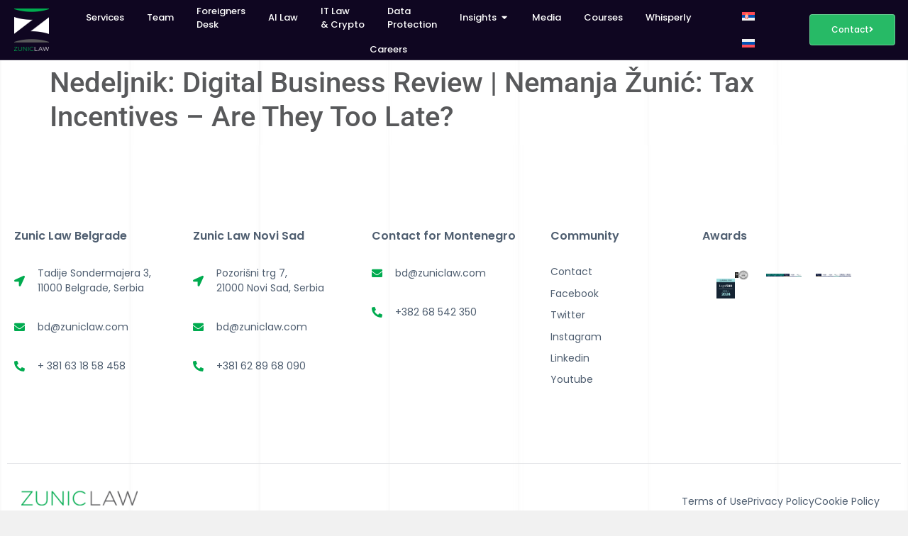

--- FILE ---
content_type: text/html; charset=UTF-8
request_url: https://zuniclaw.com/en/in-the-media/nedeljnik-digital-business-review-nemanja-zunic-tax-incentives-are-they-too-late/
body_size: 15970
content:
<!doctype html>
<html lang="en-US" prefix="og: https://ogp.me/ns#">
<head>
	<meta charset="UTF-8">
	<meta name="viewport" content="width=device-width, initial-scale=1">
	<link rel="profile" href="https://gmpg.org/xfn/11">
		<style>img:is([sizes="auto" i], [sizes^="auto," i]) { contain-intrinsic-size: 3000px 1500px }</style>
	<link rel="preload" href="https://zuniclaw.com/wp-content/plugins/rate-my-post/public/css/fonts/ratemypost.ttf" type="font/ttf" as="font" crossorigin="anonymous">
<!-- Search Engine Optimization by Rank Math - https://rankmath.com/ -->
<title>Nedeljnik: Digital Business Review | Nemanja Žunić: Tax Incentives - Are They Too Late? - Zunic Law</title>
<meta name="robots" content="follow, index, max-snippet:-1, max-video-preview:-1, max-image-preview:large"/>
<link rel="canonical" href="https://zuniclaw.com/en/in-the-media/nedeljnik-digital-business-review-nemanja-zunic-tax-incentives-are-they-too-late/" />
<meta property="og:locale" content="en_US" />
<meta property="og:type" content="article" />
<meta property="og:title" content="Nedeljnik: Digital Business Review | Nemanja Žunić: Tax Incentives - Are They Too Late? - Zunic Law" />
<meta property="og:url" content="https://zuniclaw.com/en/in-the-media/nedeljnik-digital-business-review-nemanja-zunic-tax-incentives-are-they-too-late/" />
<meta property="og:site_name" content="Zunic Law" />
<meta property="article:publisher" content="https://www.facebook.com/advokatskakancelarijazunic" />
<meta property="og:image" content="https://zuniclaw.com/wp-content/uploads/2023/09/Nedeljnik-Digital-Business-Review-Nemanja-Zunic-Tax-Incentives-Are-They-Too-Late-.jpg" />
<meta property="og:image:secure_url" content="https://zuniclaw.com/wp-content/uploads/2023/09/Nedeljnik-Digital-Business-Review-Nemanja-Zunic-Tax-Incentives-Are-They-Too-Late-.jpg" />
<meta property="og:image:width" content="412" />
<meta property="og:image:height" content="478" />
<meta property="og:image:alt" content="Nedeljnik: Digital Business Review | Nemanja Žunić: Tax Incentives &#8211; Are They Too Late?" />
<meta property="og:image:type" content="image/jpeg" />
<meta name="twitter:card" content="summary_large_image" />
<meta name="twitter:title" content="Nedeljnik: Digital Business Review | Nemanja Žunić: Tax Incentives - Are They Too Late? - Zunic Law" />
<meta name="twitter:site" content="@https://x.com/ZunicLaw" />
<meta name="twitter:creator" content="@https://x.com/ZunicLaw" />
<meta name="twitter:image" content="https://zuniclaw.com/wp-content/uploads/2023/09/Nedeljnik-Digital-Business-Review-Nemanja-Zunic-Tax-Incentives-Are-They-Too-Late-.jpg" />
<!-- /Rank Math WordPress SEO plugin -->

<link rel="alternate" type="application/rss+xml" title="Zunic Law &raquo; Feed" href="https://zuniclaw.com/en/feed/" />
<link rel="alternate" type="application/rss+xml" title="Zunic Law &raquo; Comments Feed" href="https://zuniclaw.com/en/comments/feed/" />
<script>
window._wpemojiSettings = {"baseUrl":"https:\/\/s.w.org\/images\/core\/emoji\/16.0.1\/72x72\/","ext":".png","svgUrl":"https:\/\/s.w.org\/images\/core\/emoji\/16.0.1\/svg\/","svgExt":".svg","source":{"concatemoji":"https:\/\/zuniclaw.com\/wp-includes\/js\/wp-emoji-release.min.js?ver=6.8.3"}};
/*! This file is auto-generated */
!function(s,n){var o,i,e;function c(e){try{var t={supportTests:e,timestamp:(new Date).valueOf()};sessionStorage.setItem(o,JSON.stringify(t))}catch(e){}}function p(e,t,n){e.clearRect(0,0,e.canvas.width,e.canvas.height),e.fillText(t,0,0);var t=new Uint32Array(e.getImageData(0,0,e.canvas.width,e.canvas.height).data),a=(e.clearRect(0,0,e.canvas.width,e.canvas.height),e.fillText(n,0,0),new Uint32Array(e.getImageData(0,0,e.canvas.width,e.canvas.height).data));return t.every(function(e,t){return e===a[t]})}function u(e,t){e.clearRect(0,0,e.canvas.width,e.canvas.height),e.fillText(t,0,0);for(var n=e.getImageData(16,16,1,1),a=0;a<n.data.length;a++)if(0!==n.data[a])return!1;return!0}function f(e,t,n,a){switch(t){case"flag":return n(e,"\ud83c\udff3\ufe0f\u200d\u26a7\ufe0f","\ud83c\udff3\ufe0f\u200b\u26a7\ufe0f")?!1:!n(e,"\ud83c\udde8\ud83c\uddf6","\ud83c\udde8\u200b\ud83c\uddf6")&&!n(e,"\ud83c\udff4\udb40\udc67\udb40\udc62\udb40\udc65\udb40\udc6e\udb40\udc67\udb40\udc7f","\ud83c\udff4\u200b\udb40\udc67\u200b\udb40\udc62\u200b\udb40\udc65\u200b\udb40\udc6e\u200b\udb40\udc67\u200b\udb40\udc7f");case"emoji":return!a(e,"\ud83e\udedf")}return!1}function g(e,t,n,a){var r="undefined"!=typeof WorkerGlobalScope&&self instanceof WorkerGlobalScope?new OffscreenCanvas(300,150):s.createElement("canvas"),o=r.getContext("2d",{willReadFrequently:!0}),i=(o.textBaseline="top",o.font="600 32px Arial",{});return e.forEach(function(e){i[e]=t(o,e,n,a)}),i}function t(e){var t=s.createElement("script");t.src=e,t.defer=!0,s.head.appendChild(t)}"undefined"!=typeof Promise&&(o="wpEmojiSettingsSupports",i=["flag","emoji"],n.supports={everything:!0,everythingExceptFlag:!0},e=new Promise(function(e){s.addEventListener("DOMContentLoaded",e,{once:!0})}),new Promise(function(t){var n=function(){try{var e=JSON.parse(sessionStorage.getItem(o));if("object"==typeof e&&"number"==typeof e.timestamp&&(new Date).valueOf()<e.timestamp+604800&&"object"==typeof e.supportTests)return e.supportTests}catch(e){}return null}();if(!n){if("undefined"!=typeof Worker&&"undefined"!=typeof OffscreenCanvas&&"undefined"!=typeof URL&&URL.createObjectURL&&"undefined"!=typeof Blob)try{var e="postMessage("+g.toString()+"("+[JSON.stringify(i),f.toString(),p.toString(),u.toString()].join(",")+"));",a=new Blob([e],{type:"text/javascript"}),r=new Worker(URL.createObjectURL(a),{name:"wpTestEmojiSupports"});return void(r.onmessage=function(e){c(n=e.data),r.terminate(),t(n)})}catch(e){}c(n=g(i,f,p,u))}t(n)}).then(function(e){for(var t in e)n.supports[t]=e[t],n.supports.everything=n.supports.everything&&n.supports[t],"flag"!==t&&(n.supports.everythingExceptFlag=n.supports.everythingExceptFlag&&n.supports[t]);n.supports.everythingExceptFlag=n.supports.everythingExceptFlag&&!n.supports.flag,n.DOMReady=!1,n.readyCallback=function(){n.DOMReady=!0}}).then(function(){return e}).then(function(){var e;n.supports.everything||(n.readyCallback(),(e=n.source||{}).concatemoji?t(e.concatemoji):e.wpemoji&&e.twemoji&&(t(e.twemoji),t(e.wpemoji)))}))}((window,document),window._wpemojiSettings);
</script>
<style id='wp-emoji-styles-inline-css'>

	img.wp-smiley, img.emoji {
		display: inline !important;
		border: none !important;
		box-shadow: none !important;
		height: 1em !important;
		width: 1em !important;
		margin: 0 0.07em !important;
		vertical-align: -0.1em !important;
		background: none !important;
		padding: 0 !important;
	}
</style>
<link rel='stylesheet' id='wp-block-library-css' href='https://zuniclaw.com/wp-includes/css/dist/block-library/style.min.css?ver=6.8.3' media='all' />
<style id='wppb-edit-profile-style-inline-css'>


</style>
<style id='wppb-login-style-inline-css'>


</style>
<style id='wppb-recover-password-style-inline-css'>


</style>
<style id='wppb-register-style-inline-css'>


</style>
<link rel='stylesheet' id='jet-engine-frontend-css' href='https://zuniclaw.com/wp-content/plugins/jet-engine/assets/css/frontend.css?ver=3.8.2.1' media='all' />
<link rel='stylesheet' id='rate-my-post-css' href='https://zuniclaw.com/wp-content/plugins/rate-my-post/public/css/rate-my-post.min.css?ver=4.4.4' media='all' />
<style id='rate-my-post-inline-css'>
.rmp-widgets-container.rmp-wp-plugin.rmp-main-container {  text-align:left;}.rmp-widgets-container.rmp-wp-plugin.rmp-main-container .rmp-heading--title {  font-size: 16px;}.rmp-rating-widget .rmp-icon--ratings {  font-size: 15px;}
.rmp-widgets-container.rmp-wp-plugin.rmp-main-container {  text-align:left;}.rmp-widgets-container.rmp-wp-plugin.rmp-main-container .rmp-heading--title {  font-size: 16px;}.rmp-rating-widget .rmp-icon--ratings {  font-size: 15px;}
</style>
<link rel='stylesheet' id='mpp_gutenberg-css' href='https://zuniclaw.com/wp-content/plugins/profile-builder/add-ons-free/user-profile-picture/dist/blocks.style.build.css?ver=2.6.0' media='all' />
<style id='global-styles-inline-css'>
:root{--wp--preset--aspect-ratio--square: 1;--wp--preset--aspect-ratio--4-3: 4/3;--wp--preset--aspect-ratio--3-4: 3/4;--wp--preset--aspect-ratio--3-2: 3/2;--wp--preset--aspect-ratio--2-3: 2/3;--wp--preset--aspect-ratio--16-9: 16/9;--wp--preset--aspect-ratio--9-16: 9/16;--wp--preset--color--black: #000000;--wp--preset--color--cyan-bluish-gray: #abb8c3;--wp--preset--color--white: #ffffff;--wp--preset--color--pale-pink: #f78da7;--wp--preset--color--vivid-red: #cf2e2e;--wp--preset--color--luminous-vivid-orange: #ff6900;--wp--preset--color--luminous-vivid-amber: #fcb900;--wp--preset--color--light-green-cyan: #7bdcb5;--wp--preset--color--vivid-green-cyan: #00d084;--wp--preset--color--pale-cyan-blue: #8ed1fc;--wp--preset--color--vivid-cyan-blue: #0693e3;--wp--preset--color--vivid-purple: #9b51e0;--wp--preset--gradient--vivid-cyan-blue-to-vivid-purple: linear-gradient(135deg,rgba(6,147,227,1) 0%,rgb(155,81,224) 100%);--wp--preset--gradient--light-green-cyan-to-vivid-green-cyan: linear-gradient(135deg,rgb(122,220,180) 0%,rgb(0,208,130) 100%);--wp--preset--gradient--luminous-vivid-amber-to-luminous-vivid-orange: linear-gradient(135deg,rgba(252,185,0,1) 0%,rgba(255,105,0,1) 100%);--wp--preset--gradient--luminous-vivid-orange-to-vivid-red: linear-gradient(135deg,rgba(255,105,0,1) 0%,rgb(207,46,46) 100%);--wp--preset--gradient--very-light-gray-to-cyan-bluish-gray: linear-gradient(135deg,rgb(238,238,238) 0%,rgb(169,184,195) 100%);--wp--preset--gradient--cool-to-warm-spectrum: linear-gradient(135deg,rgb(74,234,220) 0%,rgb(151,120,209) 20%,rgb(207,42,186) 40%,rgb(238,44,130) 60%,rgb(251,105,98) 80%,rgb(254,248,76) 100%);--wp--preset--gradient--blush-light-purple: linear-gradient(135deg,rgb(255,206,236) 0%,rgb(152,150,240) 100%);--wp--preset--gradient--blush-bordeaux: linear-gradient(135deg,rgb(254,205,165) 0%,rgb(254,45,45) 50%,rgb(107,0,62) 100%);--wp--preset--gradient--luminous-dusk: linear-gradient(135deg,rgb(255,203,112) 0%,rgb(199,81,192) 50%,rgb(65,88,208) 100%);--wp--preset--gradient--pale-ocean: linear-gradient(135deg,rgb(255,245,203) 0%,rgb(182,227,212) 50%,rgb(51,167,181) 100%);--wp--preset--gradient--electric-grass: linear-gradient(135deg,rgb(202,248,128) 0%,rgb(113,206,126) 100%);--wp--preset--gradient--midnight: linear-gradient(135deg,rgb(2,3,129) 0%,rgb(40,116,252) 100%);--wp--preset--font-size--small: 13px;--wp--preset--font-size--medium: 20px;--wp--preset--font-size--large: 36px;--wp--preset--font-size--x-large: 42px;--wp--preset--spacing--20: 0.44rem;--wp--preset--spacing--30: 0.67rem;--wp--preset--spacing--40: 1rem;--wp--preset--spacing--50: 1.5rem;--wp--preset--spacing--60: 2.25rem;--wp--preset--spacing--70: 3.38rem;--wp--preset--spacing--80: 5.06rem;--wp--preset--shadow--natural: 6px 6px 9px rgba(0, 0, 0, 0.2);--wp--preset--shadow--deep: 12px 12px 50px rgba(0, 0, 0, 0.4);--wp--preset--shadow--sharp: 6px 6px 0px rgba(0, 0, 0, 0.2);--wp--preset--shadow--outlined: 6px 6px 0px -3px rgba(255, 255, 255, 1), 6px 6px rgba(0, 0, 0, 1);--wp--preset--shadow--crisp: 6px 6px 0px rgba(0, 0, 0, 1);}:root { --wp--style--global--content-size: 800px;--wp--style--global--wide-size: 1200px; }:where(body) { margin: 0; }.wp-site-blocks > .alignleft { float: left; margin-right: 2em; }.wp-site-blocks > .alignright { float: right; margin-left: 2em; }.wp-site-blocks > .aligncenter { justify-content: center; margin-left: auto; margin-right: auto; }:where(.wp-site-blocks) > * { margin-block-start: 24px; margin-block-end: 0; }:where(.wp-site-blocks) > :first-child { margin-block-start: 0; }:where(.wp-site-blocks) > :last-child { margin-block-end: 0; }:root { --wp--style--block-gap: 24px; }:root :where(.is-layout-flow) > :first-child{margin-block-start: 0;}:root :where(.is-layout-flow) > :last-child{margin-block-end: 0;}:root :where(.is-layout-flow) > *{margin-block-start: 24px;margin-block-end: 0;}:root :where(.is-layout-constrained) > :first-child{margin-block-start: 0;}:root :where(.is-layout-constrained) > :last-child{margin-block-end: 0;}:root :where(.is-layout-constrained) > *{margin-block-start: 24px;margin-block-end: 0;}:root :where(.is-layout-flex){gap: 24px;}:root :where(.is-layout-grid){gap: 24px;}.is-layout-flow > .alignleft{float: left;margin-inline-start: 0;margin-inline-end: 2em;}.is-layout-flow > .alignright{float: right;margin-inline-start: 2em;margin-inline-end: 0;}.is-layout-flow > .aligncenter{margin-left: auto !important;margin-right: auto !important;}.is-layout-constrained > .alignleft{float: left;margin-inline-start: 0;margin-inline-end: 2em;}.is-layout-constrained > .alignright{float: right;margin-inline-start: 2em;margin-inline-end: 0;}.is-layout-constrained > .aligncenter{margin-left: auto !important;margin-right: auto !important;}.is-layout-constrained > :where(:not(.alignleft):not(.alignright):not(.alignfull)){max-width: var(--wp--style--global--content-size);margin-left: auto !important;margin-right: auto !important;}.is-layout-constrained > .alignwide{max-width: var(--wp--style--global--wide-size);}body .is-layout-flex{display: flex;}.is-layout-flex{flex-wrap: wrap;align-items: center;}.is-layout-flex > :is(*, div){margin: 0;}body .is-layout-grid{display: grid;}.is-layout-grid > :is(*, div){margin: 0;}body{padding-top: 0px;padding-right: 0px;padding-bottom: 0px;padding-left: 0px;}a:where(:not(.wp-element-button)){text-decoration: underline;}:root :where(.wp-element-button, .wp-block-button__link){background-color: #32373c;border-width: 0;color: #fff;font-family: inherit;font-size: inherit;line-height: inherit;padding: calc(0.667em + 2px) calc(1.333em + 2px);text-decoration: none;}.has-black-color{color: var(--wp--preset--color--black) !important;}.has-cyan-bluish-gray-color{color: var(--wp--preset--color--cyan-bluish-gray) !important;}.has-white-color{color: var(--wp--preset--color--white) !important;}.has-pale-pink-color{color: var(--wp--preset--color--pale-pink) !important;}.has-vivid-red-color{color: var(--wp--preset--color--vivid-red) !important;}.has-luminous-vivid-orange-color{color: var(--wp--preset--color--luminous-vivid-orange) !important;}.has-luminous-vivid-amber-color{color: var(--wp--preset--color--luminous-vivid-amber) !important;}.has-light-green-cyan-color{color: var(--wp--preset--color--light-green-cyan) !important;}.has-vivid-green-cyan-color{color: var(--wp--preset--color--vivid-green-cyan) !important;}.has-pale-cyan-blue-color{color: var(--wp--preset--color--pale-cyan-blue) !important;}.has-vivid-cyan-blue-color{color: var(--wp--preset--color--vivid-cyan-blue) !important;}.has-vivid-purple-color{color: var(--wp--preset--color--vivid-purple) !important;}.has-black-background-color{background-color: var(--wp--preset--color--black) !important;}.has-cyan-bluish-gray-background-color{background-color: var(--wp--preset--color--cyan-bluish-gray) !important;}.has-white-background-color{background-color: var(--wp--preset--color--white) !important;}.has-pale-pink-background-color{background-color: var(--wp--preset--color--pale-pink) !important;}.has-vivid-red-background-color{background-color: var(--wp--preset--color--vivid-red) !important;}.has-luminous-vivid-orange-background-color{background-color: var(--wp--preset--color--luminous-vivid-orange) !important;}.has-luminous-vivid-amber-background-color{background-color: var(--wp--preset--color--luminous-vivid-amber) !important;}.has-light-green-cyan-background-color{background-color: var(--wp--preset--color--light-green-cyan) !important;}.has-vivid-green-cyan-background-color{background-color: var(--wp--preset--color--vivid-green-cyan) !important;}.has-pale-cyan-blue-background-color{background-color: var(--wp--preset--color--pale-cyan-blue) !important;}.has-vivid-cyan-blue-background-color{background-color: var(--wp--preset--color--vivid-cyan-blue) !important;}.has-vivid-purple-background-color{background-color: var(--wp--preset--color--vivid-purple) !important;}.has-black-border-color{border-color: var(--wp--preset--color--black) !important;}.has-cyan-bluish-gray-border-color{border-color: var(--wp--preset--color--cyan-bluish-gray) !important;}.has-white-border-color{border-color: var(--wp--preset--color--white) !important;}.has-pale-pink-border-color{border-color: var(--wp--preset--color--pale-pink) !important;}.has-vivid-red-border-color{border-color: var(--wp--preset--color--vivid-red) !important;}.has-luminous-vivid-orange-border-color{border-color: var(--wp--preset--color--luminous-vivid-orange) !important;}.has-luminous-vivid-amber-border-color{border-color: var(--wp--preset--color--luminous-vivid-amber) !important;}.has-light-green-cyan-border-color{border-color: var(--wp--preset--color--light-green-cyan) !important;}.has-vivid-green-cyan-border-color{border-color: var(--wp--preset--color--vivid-green-cyan) !important;}.has-pale-cyan-blue-border-color{border-color: var(--wp--preset--color--pale-cyan-blue) !important;}.has-vivid-cyan-blue-border-color{border-color: var(--wp--preset--color--vivid-cyan-blue) !important;}.has-vivid-purple-border-color{border-color: var(--wp--preset--color--vivid-purple) !important;}.has-vivid-cyan-blue-to-vivid-purple-gradient-background{background: var(--wp--preset--gradient--vivid-cyan-blue-to-vivid-purple) !important;}.has-light-green-cyan-to-vivid-green-cyan-gradient-background{background: var(--wp--preset--gradient--light-green-cyan-to-vivid-green-cyan) !important;}.has-luminous-vivid-amber-to-luminous-vivid-orange-gradient-background{background: var(--wp--preset--gradient--luminous-vivid-amber-to-luminous-vivid-orange) !important;}.has-luminous-vivid-orange-to-vivid-red-gradient-background{background: var(--wp--preset--gradient--luminous-vivid-orange-to-vivid-red) !important;}.has-very-light-gray-to-cyan-bluish-gray-gradient-background{background: var(--wp--preset--gradient--very-light-gray-to-cyan-bluish-gray) !important;}.has-cool-to-warm-spectrum-gradient-background{background: var(--wp--preset--gradient--cool-to-warm-spectrum) !important;}.has-blush-light-purple-gradient-background{background: var(--wp--preset--gradient--blush-light-purple) !important;}.has-blush-bordeaux-gradient-background{background: var(--wp--preset--gradient--blush-bordeaux) !important;}.has-luminous-dusk-gradient-background{background: var(--wp--preset--gradient--luminous-dusk) !important;}.has-pale-ocean-gradient-background{background: var(--wp--preset--gradient--pale-ocean) !important;}.has-electric-grass-gradient-background{background: var(--wp--preset--gradient--electric-grass) !important;}.has-midnight-gradient-background{background: var(--wp--preset--gradient--midnight) !important;}.has-small-font-size{font-size: var(--wp--preset--font-size--small) !important;}.has-medium-font-size{font-size: var(--wp--preset--font-size--medium) !important;}.has-large-font-size{font-size: var(--wp--preset--font-size--large) !important;}.has-x-large-font-size{font-size: var(--wp--preset--font-size--x-large) !important;}
:root :where(.wp-block-pullquote){font-size: 1.5em;line-height: 1.6;}
</style>
<link rel='stylesheet' id='wpml-legacy-horizontal-list-0-css' href='https://zuniclaw.com/wp-content/plugins/sitepress-multilingual-cms/templates/language-switchers/legacy-list-horizontal/style.min.css?ver=1' media='all' />
<link rel='stylesheet' id='wpml-menu-item-0-css' href='https://zuniclaw.com/wp-content/plugins/sitepress-multilingual-cms/templates/language-switchers/menu-item/style.min.css?ver=1' media='all' />
<link rel='stylesheet' id='cms-navigation-style-base-css' href='https://zuniclaw.com/wp-content/plugins/wpml-cms-nav/res/css/cms-navigation-base.css?ver=1.5.6' media='screen' />
<link rel='stylesheet' id='cms-navigation-style-css' href='https://zuniclaw.com/wp-content/plugins/wpml-cms-nav/res/css/cms-navigation.css?ver=1.5.6' media='screen' />
<link rel='stylesheet' id='hello-elementor-css' href='https://zuniclaw.com/wp-content/themes/hello-elementor/style.min.css?ver=3.4.2' media='all' />
<link rel='stylesheet' id='hello-elementor-theme-style-css' href='https://zuniclaw.com/wp-content/themes/hello-elementor/theme.min.css?ver=3.4.2' media='all' />
<link rel='stylesheet' id='hello-elementor-header-footer-css' href='https://zuniclaw.com/wp-content/themes/hello-elementor/header-footer.min.css?ver=3.4.2' media='all' />
<link rel='stylesheet' id='elementor-frontend-css' href='https://zuniclaw.com/wp-content/plugins/elementor/assets/css/frontend.min.css?ver=3.34.1' media='all' />
<link rel='stylesheet' id='elementor-post-6-css' href='https://zuniclaw.com/wp-content/uploads/elementor/css/post-6.css?ver=1768380590' media='all' />
<link rel='stylesheet' id='widget-image-css' href='https://zuniclaw.com/wp-content/plugins/elementor/assets/css/widget-image.min.css?ver=3.34.1' media='all' />
<link rel='stylesheet' id='widget-heading-css' href='https://zuniclaw.com/wp-content/plugins/elementor/assets/css/widget-heading.min.css?ver=3.34.1' media='all' />
<link rel='stylesheet' id='widget-mega-menu-css' href='https://zuniclaw.com/wp-content/plugins/elementor-pro/assets/css/widget-mega-menu.min.css?ver=3.34.0' media='all' />
<link rel='stylesheet' id='widget-nav-menu-css' href='https://zuniclaw.com/wp-content/plugins/elementor-pro/assets/css/widget-nav-menu.min.css?ver=3.34.0' media='all' />
<link rel='stylesheet' id='e-sticky-css' href='https://zuniclaw.com/wp-content/plugins/elementor-pro/assets/css/modules/sticky.min.css?ver=3.34.0' media='all' />
<link rel='stylesheet' id='widget-icon-list-css' href='https://zuniclaw.com/wp-content/plugins/elementor/assets/css/widget-icon-list.min.css?ver=3.34.1' media='all' />
<link rel='stylesheet' id='widget-spacer-css' href='https://zuniclaw.com/wp-content/plugins/elementor/assets/css/widget-spacer.min.css?ver=3.34.1' media='all' />
<link rel='stylesheet' id='widget-divider-css' href='https://zuniclaw.com/wp-content/plugins/elementor/assets/css/widget-divider.min.css?ver=3.34.1' media='all' />
<link rel='stylesheet' id='elementor-icons-css' href='https://zuniclaw.com/wp-content/plugins/elementor/assets/lib/eicons/css/elementor-icons.min.css?ver=5.45.0' media='all' />
<link rel='stylesheet' id='elementor-post-39628-css' href='https://zuniclaw.com/wp-content/uploads/elementor/css/post-39628.css?ver=1768380590' media='all' />
<link rel='stylesheet' id='elementor-post-39634-css' href='https://zuniclaw.com/wp-content/uploads/elementor/css/post-39634.css?ver=1768380590' media='all' />
<link rel='stylesheet' id='hello-elementor-child-style-css' href='https://zuniclaw.com/wp-content/themes/hello-theme-child-master/style.css?ver=2.0.0' media='all' />
<link rel='stylesheet' id='elementor-gf-local-poppins-css' href='https://zuniclaw.com/wp-content/uploads/elementor/google-fonts/css/poppins.css?ver=1742226318' media='all' />
<link rel='stylesheet' id='elementor-gf-local-roboto-css' href='https://zuniclaw.com/wp-content/uploads/elementor/google-fonts/css/roboto.css?ver=1742226321' media='all' />
<link rel='stylesheet' id='elementor-icons-shared-0-css' href='https://zuniclaw.com/wp-content/plugins/elementor/assets/lib/font-awesome/css/fontawesome.min.css?ver=5.15.3' media='all' />
<link rel='stylesheet' id='elementor-icons-fa-solid-css' href='https://zuniclaw.com/wp-content/plugins/elementor/assets/lib/font-awesome/css/solid.min.css?ver=5.15.3' media='all' />
<link rel='stylesheet' id='wppb_stylesheet-css' href='https://zuniclaw.com/wp-content/plugins/profile-builder/assets/css/style-front-end.css?ver=3.15.2' media='all' />
<script id="wpml-cookie-js-extra">
var wpml_cookies = {"wp-wpml_current_language":{"value":"en","expires":1,"path":"\/"}};
var wpml_cookies = {"wp-wpml_current_language":{"value":"en","expires":1,"path":"\/"}};
</script>
<script src="https://zuniclaw.com/wp-content/plugins/sitepress-multilingual-cms/res/js/cookies/language-cookie.js?ver=486900" id="wpml-cookie-js" defer data-wp-strategy="defer"></script>
<script src="https://zuniclaw.com/wp-includes/js/jquery/jquery.min.js?ver=3.7.1" id="jquery-core-js"></script>
<script src="https://zuniclaw.com/wp-includes/js/jquery/jquery-migrate.min.js?ver=3.4.1" id="jquery-migrate-js"></script>
<link rel="https://api.w.org/" href="https://zuniclaw.com/en/wp-json/" /><link rel="alternate" title="JSON" type="application/json" href="https://zuniclaw.com/en/wp-json/wp/v2/in-the-media/39693" /><link rel="EditURI" type="application/rsd+xml" title="RSD" href="https://zuniclaw.com/xmlrpc.php?rsd" />
<meta name="generator" content="WordPress 6.8.3" />
<link rel='shortlink' href='https://zuniclaw.com/en/?p=39693' />
<link rel="alternate" title="oEmbed (JSON)" type="application/json+oembed" href="https://zuniclaw.com/en/wp-json/oembed/1.0/embed?url=https%3A%2F%2Fzuniclaw.com%2Fen%2Fin-the-media%2Fnedeljnik-digital-business-review-nemanja-zunic-tax-incentives-are-they-too-late%2F" />
<link rel="alternate" title="oEmbed (XML)" type="text/xml+oembed" href="https://zuniclaw.com/en/wp-json/oembed/1.0/embed?url=https%3A%2F%2Fzuniclaw.com%2Fen%2Fin-the-media%2Fnedeljnik-digital-business-review-nemanja-zunic-tax-incentives-are-they-too-late%2F&#038;format=xml" />
<meta name="generator" content="WPML ver:4.8.6 stt:1,45,49;" />
<meta name="generator" content="Elementor 3.34.1; features: additional_custom_breakpoints; settings: css_print_method-external, google_font-enabled, font_display-swap">
<script src="https://analytics.ahrefs.com/analytics.js" data-key="aQbjR+acQpzKs5GHYV3Zzw" async></script>
			<style>
				.e-con.e-parent:nth-of-type(n+4):not(.e-lazyloaded):not(.e-no-lazyload),
				.e-con.e-parent:nth-of-type(n+4):not(.e-lazyloaded):not(.e-no-lazyload) * {
					background-image: none !important;
				}
				@media screen and (max-height: 1024px) {
					.e-con.e-parent:nth-of-type(n+3):not(.e-lazyloaded):not(.e-no-lazyload),
					.e-con.e-parent:nth-of-type(n+3):not(.e-lazyloaded):not(.e-no-lazyload) * {
						background-image: none !important;
					}
				}
				@media screen and (max-height: 640px) {
					.e-con.e-parent:nth-of-type(n+2):not(.e-lazyloaded):not(.e-no-lazyload),
					.e-con.e-parent:nth-of-type(n+2):not(.e-lazyloaded):not(.e-no-lazyload) * {
						background-image: none !important;
					}
				}
			</style>
						<meta name="theme-color" content="#58595B">
			<link rel="icon" href="https://zuniclaw.com/wp-content/uploads/2023/05/cropped-Favico-ZL-32x32.png" sizes="32x32" />
<link rel="icon" href="https://zuniclaw.com/wp-content/uploads/2023/05/cropped-Favico-ZL-192x192.png" sizes="192x192" />
<link rel="apple-touch-icon" href="https://zuniclaw.com/wp-content/uploads/2023/05/cropped-Favico-ZL-180x180.png" />
<meta name="msapplication-TileImage" content="https://zuniclaw.com/wp-content/uploads/2023/05/cropped-Favico-ZL-270x270.png" />
		<style id="wp-custom-css">
			.elementor-34157 .elementor-element.elementor-element-991b610 .jet-listing-grid__slider .jet-slick-dots li {
  width: 20px !important;
	height: 5px !important;
}

.jet-listing-grid__slider .jet-slick-dots li {
  border-radius: 0px !important;
}

.elementor-widget-n-accordion .e-n-accordion-item-title, :where(.elementor-widget-n-accordion .e-n-accordion-item > .e-con) {
  border: #ffffff;
	border-bottom: 1px solid #E8EAEC;
}

.elementor-34640 .elementor-element.elementor-element-835877c.elementor-position-left .elementor-image-box-img {
  margin-top: 15px !important;
}

.elementor-34671 .elementor-element.elementor-element-e6d7b99.elementor-position-left .elementor-image-box-img {
  margin-top: 35px !important;
}

.elementor-34671 .elementor-element.elementor-element-dc84953 h2, h3 {
  margin-top: 5px !important;
	
}

.mirror-text {
    transform: scaleX(-1);
    display: inline-block;
}

		</style>
		</head>
<body class="wp-singular in-the-media-template-default single single-in-the-media postid-39693 wp-custom-logo wp-embed-responsive wp-theme-hello-elementor wp-child-theme-hello-theme-child-master hello-elementor-default elementor-default elementor-kit-6">


<a class="skip-link screen-reader-text" href="#content">Skip to content</a>

		<header data-elementor-type="header" data-elementor-id="39628" class="elementor elementor-39628 elementor-35340 elementor-location-header" data-elementor-post-type="elementor_library">
			<div class="elementor-element elementor-element-d7974ef e-con-full e-flex e-con e-parent" data-id="d7974ef" data-element_type="container" data-settings="{&quot;background_background&quot;:&quot;classic&quot;,&quot;sticky&quot;:&quot;top&quot;,&quot;sticky_on&quot;:[&quot;desktop&quot;,&quot;tablet&quot;,&quot;mobile&quot;],&quot;sticky_offset&quot;:0,&quot;sticky_effects_offset&quot;:0,&quot;sticky_anchor_link_offset&quot;:0}">
		<div class="elementor-element elementor-element-d009f6d e-flex e-con-boxed e-con e-child" data-id="d009f6d" data-element_type="container">
					<div class="e-con-inner">
				<div class="elementor-element elementor-element-f86b63f elementor-widget elementor-widget-image" data-id="f86b63f" data-element_type="widget" data-widget_type="image.default">
				<div class="elementor-widget-container">
																<a href="https://zuniclaw.com/en/">
							<img src="https://zuniclaw.com/wp-content/uploads/elementor/thumbs/VECTORIZED-LOGO-BELI-qti8hsfdybufu1be07sesxk3w8d9oykopiz757moyg.png" title="VECTORIZED LOGO BELI" alt="VECTORIZED LOGO BELI" loading="lazy" />								</a>
															</div>
				</div>
				<div class="elementor-element elementor-element-c7640fd e-full_width e-n-menu-layout-horizontal e-n-menu-tablet elementor-widget elementor-widget-n-menu" data-id="c7640fd" data-element_type="widget" data-settings="{&quot;menu_items&quot;:[{&quot;item_title&quot;:&quot;Services&quot;,&quot;item_link&quot;:{&quot;url&quot;:&quot;https:\/\/zuniclaw.com\/en\/solutions\/&quot;,&quot;is_external&quot;:&quot;&quot;,&quot;nofollow&quot;:&quot;&quot;,&quot;custom_attributes&quot;:&quot;&quot;},&quot;_id&quot;:&quot;df4945d&quot;,&quot;index&quot;:4,&quot;__dynamic__&quot;:null,&quot;item_dropdown_content&quot;:&quot;no&quot;,&quot;item_icon&quot;:{&quot;value&quot;:&quot;&quot;,&quot;library&quot;:&quot;&quot;},&quot;item_icon_active&quot;:null,&quot;element_id&quot;:&quot;&quot;},{&quot;item_title&quot;:&quot;Team&quot;,&quot;item_link&quot;:{&quot;url&quot;:&quot;https:\/\/zuniclaw.com\/en\/team\/&quot;,&quot;is_external&quot;:&quot;&quot;,&quot;nofollow&quot;:&quot;&quot;,&quot;custom_attributes&quot;:&quot;&quot;},&quot;_id&quot;:&quot;f68f242&quot;,&quot;index&quot;:7,&quot;__dynamic__&quot;:null,&quot;item_dropdown_content&quot;:&quot;no&quot;,&quot;item_icon&quot;:{&quot;value&quot;:&quot;&quot;,&quot;library&quot;:&quot;&quot;},&quot;item_icon_active&quot;:null,&quot;element_id&quot;:&quot;&quot;},{&quot;item_title&quot;:&quot;Foreigners&lt;br&gt;Desk&quot;,&quot;_id&quot;:&quot;ba820e1&quot;,&quot;item_link&quot;:{&quot;url&quot;:&quot;https:\/\/zuniclaw.com\/en\/serbia-immigration-lawyer\/&quot;,&quot;is_external&quot;:&quot;&quot;,&quot;nofollow&quot;:&quot;&quot;,&quot;custom_attributes&quot;:&quot;&quot;},&quot;index&quot;:1,&quot;__dynamic__&quot;:null,&quot;item_dropdown_content&quot;:&quot;no&quot;,&quot;item_icon&quot;:{&quot;value&quot;:&quot;&quot;,&quot;library&quot;:&quot;&quot;},&quot;item_icon_active&quot;:null,&quot;element_id&quot;:&quot;&quot;},{&quot;item_title&quot;:&quot;AI Law&quot;,&quot;_id&quot;:&quot;59b7f72&quot;,&quot;item_link&quot;:{&quot;url&quot;:&quot;https:\/\/zuniclaw.com\/en\/artificial-intelligence-law\/&quot;,&quot;is_external&quot;:&quot;&quot;,&quot;nofollow&quot;:&quot;&quot;,&quot;custom_attributes&quot;:&quot;&quot;},&quot;index&quot;:2,&quot;__dynamic__&quot;:null,&quot;item_dropdown_content&quot;:&quot;no&quot;,&quot;item_icon&quot;:{&quot;value&quot;:&quot;&quot;,&quot;library&quot;:&quot;&quot;},&quot;item_icon_active&quot;:null,&quot;element_id&quot;:&quot;&quot;},{&quot;item_title&quot;:&quot;IT Law&lt;br&gt;&amp; Crypto&quot;,&quot;item_link&quot;:{&quot;url&quot;:&quot;https:\/\/zuniclaw.com\/en\/it-law\/&quot;,&quot;is_external&quot;:&quot;&quot;,&quot;nofollow&quot;:&quot;&quot;,&quot;custom_attributes&quot;:&quot;&quot;},&quot;index&quot;:2,&quot;_id&quot;:&quot;2d15d8a&quot;,&quot;__dynamic__&quot;:null,&quot;item_dropdown_content&quot;:&quot;no&quot;,&quot;item_icon&quot;:{&quot;value&quot;:&quot;&quot;,&quot;library&quot;:&quot;&quot;},&quot;item_icon_active&quot;:null,&quot;element_id&quot;:&quot;&quot;},{&quot;item_title&quot;:&quot;Data&lt;br&gt;Protection&quot;,&quot;item_link&quot;:{&quot;url&quot;:&quot;https:\/\/zuniclaw.com\/en\/data-protection\/&quot;,&quot;is_external&quot;:&quot;&quot;,&quot;nofollow&quot;:&quot;&quot;,&quot;custom_attributes&quot;:&quot;&quot;},&quot;index&quot;:2,&quot;_id&quot;:&quot;358a6f7&quot;,&quot;__dynamic__&quot;:null,&quot;item_dropdown_content&quot;:&quot;no&quot;,&quot;item_icon&quot;:{&quot;value&quot;:&quot;&quot;,&quot;library&quot;:&quot;&quot;},&quot;item_icon_active&quot;:null,&quot;element_id&quot;:&quot;&quot;},{&quot;item_title&quot;:&quot;Insights&quot;,&quot;item_dropdown_content&quot;:&quot;yes&quot;,&quot;_id&quot;:&quot;63a5eb9&quot;,&quot;index&quot;:5,&quot;__dynamic__&quot;:null,&quot;item_link&quot;:{&quot;url&quot;:&quot;&quot;,&quot;is_external&quot;:&quot;&quot;,&quot;nofollow&quot;:&quot;&quot;,&quot;custom_attributes&quot;:&quot;&quot;},&quot;item_icon&quot;:{&quot;value&quot;:&quot;&quot;,&quot;library&quot;:&quot;&quot;},&quot;item_icon_active&quot;:null,&quot;element_id&quot;:&quot;&quot;},{&quot;item_title&quot;:&quot;Media&quot;,&quot;item_link&quot;:{&quot;url&quot;:&quot;https:\/\/zuniclaw.com\/en\/in-the-media\/&quot;,&quot;is_external&quot;:&quot;&quot;,&quot;nofollow&quot;:&quot;&quot;,&quot;custom_attributes&quot;:&quot;&quot;},&quot;_id&quot;:&quot;2efe0d6&quot;,&quot;index&quot;:6,&quot;__dynamic__&quot;:null,&quot;item_dropdown_content&quot;:&quot;no&quot;,&quot;item_icon&quot;:{&quot;value&quot;:&quot;&quot;,&quot;library&quot;:&quot;&quot;},&quot;item_icon_active&quot;:null,&quot;element_id&quot;:&quot;&quot;},{&quot;_id&quot;:&quot;9b84071&quot;,&quot;item_title&quot;:&quot;Courses&quot;,&quot;item_link&quot;:{&quot;url&quot;:&quot;https:\/\/zuniclaw.com\/en\/zunic-law-academy\/&quot;,&quot;is_external&quot;:&quot;&quot;,&quot;nofollow&quot;:&quot;&quot;,&quot;custom_attributes&quot;:&quot;&quot;},&quot;__dynamic__&quot;:null,&quot;item_dropdown_content&quot;:&quot;no&quot;,&quot;item_icon&quot;:{&quot;value&quot;:&quot;&quot;,&quot;library&quot;:&quot;&quot;},&quot;item_icon_active&quot;:null,&quot;element_id&quot;:&quot;&quot;},{&quot;item_title&quot;:&quot;Whisperly&quot;,&quot;item_link&quot;:{&quot;url&quot;:&quot;https:\/\/whisperly.ai\/&quot;,&quot;is_external&quot;:&quot;&quot;,&quot;nofollow&quot;:&quot;&quot;,&quot;custom_attributes&quot;:&quot;&quot;},&quot;_id&quot;:&quot;08f1e52&quot;,&quot;index&quot;:3,&quot;__dynamic__&quot;:null,&quot;item_dropdown_content&quot;:&quot;no&quot;,&quot;item_icon&quot;:{&quot;value&quot;:&quot;&quot;,&quot;library&quot;:&quot;&quot;},&quot;item_icon_active&quot;:null,&quot;element_id&quot;:&quot;&quot;},{&quot;item_title&quot;:&quot;Careers&quot;,&quot;item_link&quot;:{&quot;url&quot;:&quot;https:\/\/zuniclaw.com\/en\/join-us\/&quot;,&quot;is_external&quot;:&quot;&quot;,&quot;nofollow&quot;:&quot;&quot;,&quot;custom_attributes&quot;:&quot;&quot;},&quot;_id&quot;:&quot;bbe12ad&quot;,&quot;index&quot;:8,&quot;__dynamic__&quot;:null,&quot;item_dropdown_content&quot;:&quot;no&quot;,&quot;item_icon&quot;:{&quot;value&quot;:&quot;&quot;,&quot;library&quot;:&quot;&quot;},&quot;item_icon_active&quot;:null,&quot;element_id&quot;:&quot;&quot;}],&quot;item_position_horizontal&quot;:&quot;center&quot;,&quot;open_on&quot;:&quot;click&quot;,&quot;menu_item_title_distance_from_content_tablet&quot;:{&quot;unit&quot;:&quot;px&quot;,&quot;size&quot;:0,&quot;sizes&quot;:[]},&quot;content_width&quot;:&quot;full_width&quot;,&quot;item_layout&quot;:&quot;horizontal&quot;,&quot;horizontal_scroll&quot;:&quot;disable&quot;,&quot;breakpoint_selector&quot;:&quot;tablet&quot;,&quot;menu_item_title_distance_from_content&quot;:{&quot;unit&quot;:&quot;px&quot;,&quot;size&quot;:0,&quot;sizes&quot;:[]},&quot;menu_item_title_distance_from_content_mobile&quot;:{&quot;unit&quot;:&quot;px&quot;,&quot;size&quot;:&quot;&quot;,&quot;sizes&quot;:[]}}" data-widget_type="mega-menu.default">
				<div class="elementor-widget-container">
							<nav class="e-n-menu" data-widget-number="209" aria-label="Menu">
					<button class="e-n-menu-toggle" id="menu-toggle-209" aria-haspopup="true" aria-expanded="false" aria-controls="menubar-209" aria-label="Menu Toggle">
			<span class="e-n-menu-toggle-icon e-open">
				<i class="eicon-menu-bar"></i>			</span>
			<span class="e-n-menu-toggle-icon e-close">
				<i class="eicon-close"></i>			</span>
		</button>
					<div class="e-n-menu-wrapper" id="menubar-209" aria-labelledby="menu-toggle-209">
				<ul class="e-n-menu-heading">
								<li class="e-n-menu-item">
				<div id="e-n-menu-title-2091" class="e-n-menu-title">
					<a class="e-n-menu-title-container e-focus e-link" href="https://zuniclaw.com/en/solutions/">												<span class="e-n-menu-title-text">
							Services						</span>
					</a>									</div>
							</li>
					<li class="e-n-menu-item">
				<div id="e-n-menu-title-2092" class="e-n-menu-title">
					<a class="e-n-menu-title-container e-focus e-link" href="https://zuniclaw.com/en/team/">												<span class="e-n-menu-title-text">
							Team						</span>
					</a>									</div>
							</li>
					<li class="e-n-menu-item">
				<div id="e-n-menu-title-2093" class="e-n-menu-title">
					<a class="e-n-menu-title-container e-focus e-link" href="https://zuniclaw.com/en/serbia-immigration-lawyer/">												<span class="e-n-menu-title-text">
							Foreigners<br>Desk						</span>
					</a>									</div>
							</li>
					<li class="e-n-menu-item">
				<div id="e-n-menu-title-2094" class="e-n-menu-title">
					<a class="e-n-menu-title-container e-focus e-link" href="https://zuniclaw.com/en/artificial-intelligence-law/">												<span class="e-n-menu-title-text">
							AI Law						</span>
					</a>									</div>
							</li>
					<li class="e-n-menu-item">
				<div id="e-n-menu-title-2095" class="e-n-menu-title">
					<a class="e-n-menu-title-container e-focus e-link" href="https://zuniclaw.com/en/it-law/">												<span class="e-n-menu-title-text">
							IT Law<br>&amp; Crypto						</span>
					</a>									</div>
							</li>
					<li class="e-n-menu-item">
				<div id="e-n-menu-title-2096" class="e-n-menu-title">
					<a class="e-n-menu-title-container e-focus e-link" href="https://zuniclaw.com/en/data-protection/">												<span class="e-n-menu-title-text">
							Data<br>Protection						</span>
					</a>									</div>
							</li>
					<li class="e-n-menu-item">
				<div id="e-n-menu-title-2097" class="e-n-menu-title e-click">
					<div class="e-n-menu-title-container">												<span class="e-n-menu-title-text">
							Insights						</span>
					</div>											<button id="e-n-menu-dropdown-icon-2097" class="e-n-menu-dropdown-icon e-focus" data-tab-index="7" aria-haspopup="true" aria-expanded="false" aria-controls="e-n-menu-content-2097" >
							<span class="e-n-menu-dropdown-icon-opened">
								<i aria-hidden="true" class="fas fa-caret-up"></i>								<span class="elementor-screen-only">Close Insights</span>
							</span>
							<span class="e-n-menu-dropdown-icon-closed">
								<i aria-hidden="true" class="fas fa-caret-down"></i>								<span class="elementor-screen-only">Open Insights</span>
							</span>
						</button>
									</div>
									<div class="e-n-menu-content">
						<div id="e-n-menu-content-2097" data-tab-index="7" aria-labelledby="e-n-menu-dropdown-icon-2097" class="elementor-element elementor-element-c22fb6b e-con-full e-flex e-con e-child" data-id="c22fb6b" data-element_type="container" data-settings="{&quot;background_background&quot;:&quot;gradient&quot;}">
		<a class="elementor-element elementor-element-24fef59 e-con-full e-flex e-con e-child" data-id="24fef59" data-element_type="container" href="https://zuniclaw.com/en/blog/">
		<div class="elementor-element elementor-element-bc9412b e-flex e-con-boxed e-con e-child" data-id="bc9412b" data-element_type="container">
					<div class="e-con-inner">
		<div class="elementor-element elementor-element-c5c59cb e-con-full e-flex e-con e-child" data-id="c5c59cb" data-element_type="container">
				<div class="elementor-element elementor-element-8b1a31e elementor-view-default elementor-widget elementor-widget-icon" data-id="8b1a31e" data-element_type="widget" data-widget_type="icon.default">
				<div class="elementor-widget-container">
							<div class="elementor-icon-wrapper">
			<div class="elementor-icon">
			<svg xmlns="http://www.w3.org/2000/svg" width="28" height="28" viewBox="0 0 28 28" fill="none"><rect width="28" height="28" rx="4" fill="#00AB4F"></rect><path d="M12.2251 22.3333H15.8001C17.1501 22.3333 18.0417 21.3667 17.7751 20.1917L17.2001 17.625H10.8334L10.2584 20.1917C10.0001 21.3 10.9501 22.3333 12.2251 22.3333Z" stroke="#F5F6F7" stroke-width="1.5" stroke-linecap="round" stroke-linejoin="round"></path><path d="M19.6417 15.4501C21.0083 14.2334 21.0667 13.3834 19.9833 12.0084L15.6583 6.5251C14.75 5.3751 13.2667 5.3751 12.35 6.5251L8.03332 12.0084C6.94999 13.3834 6.94999 14.2751 8.37499 15.4501L10.825 17.6251" stroke="#F5F6F7" stroke-width="1.5" stroke-linecap="round" stroke-linejoin="round"></path><path d="M14.0083 6.2251V9.80843" stroke="#F5F6F7" stroke-width="1.5" stroke-linecap="round" stroke-linejoin="round"></path></svg>			</div>
		</div>
						</div>
				</div>
				<div class="elementor-element elementor-element-7e8cfc6 elementor-widget elementor-widget-heading" data-id="7e8cfc6" data-element_type="widget" data-widget_type="heading.default">
				<div class="elementor-widget-container">
					<h4 class="elementor-heading-title elementor-size-default">Blog &amp; News</h4>				</div>
				</div>
				</div>
					</div>
				</div>
				</a>
		<a class="elementor-element elementor-element-0df12ae e-con-full e-flex e-con e-child" data-id="0df12ae" data-element_type="container" href="https://zuniclaw.com/en/vlog-amp-podcast/">
		<div class="elementor-element elementor-element-93ef713 e-flex e-con-boxed e-con e-child" data-id="93ef713" data-element_type="container">
					<div class="e-con-inner">
		<div class="elementor-element elementor-element-a183b27 e-con-full e-flex e-con e-child" data-id="a183b27" data-element_type="container">
				<div class="elementor-element elementor-element-b85a491 elementor-view-default elementor-widget elementor-widget-icon" data-id="b85a491" data-element_type="widget" data-widget_type="icon.default">
				<div class="elementor-widget-container">
							<div class="elementor-icon-wrapper">
			<div class="elementor-icon">
			<svg xmlns="http://www.w3.org/2000/svg" width="28" height="28" viewBox="0 0 28 28" fill="none"><rect width="28" height="28" rx="4" fill="#00AB4F"></rect><path d="M22.3333 16.4998V11.4998C22.3333 7.33317 20.6666 5.6665 16.5 5.6665H11.5C7.33329 5.6665 5.66663 7.33317 5.66663 11.4998V16.4998C5.66663 20.6665 7.33329 22.3332 11.5 22.3332H16.5C20.6666 22.3332 22.3333 20.6665 22.3333 16.4998Z" stroke="#F5F6F7" stroke-width="1.5" stroke-linecap="round" stroke-linejoin="round"></path><path d="M6.09998 9.9248H21.9" stroke="#F5F6F7" stroke-width="1.5" stroke-linecap="round" stroke-linejoin="round"></path><path d="M11.1 5.7583V9.8083" stroke="#F5F6F7" stroke-width="1.5" stroke-linecap="round" stroke-linejoin="round"></path><path d="M16.9 5.7583V9.4333" stroke="#F5F6F7" stroke-width="1.5" stroke-linecap="round" stroke-linejoin="round"></path><path d="M12.125 16.0416V15.0416C12.125 13.7583 13.0333 13.2333 14.1417 13.8749L15.0083 14.3749L15.875 14.8749C16.9833 15.5166 16.9833 16.5666 15.875 17.2083L15.0083 17.7083L14.1417 18.2083C13.0333 18.8499 12.125 18.3249 12.125 17.0416V16.0416V16.0416Z" stroke="#F5F6F7" stroke-width="1.5" stroke-miterlimit="10" stroke-linecap="round" stroke-linejoin="round"></path></svg>			</div>
		</div>
						</div>
				</div>
				<div class="elementor-element elementor-element-8a06212 elementor-widget elementor-widget-heading" data-id="8a06212" data-element_type="widget" data-widget_type="heading.default">
				<div class="elementor-widget-container">
					<h4 class="elementor-heading-title elementor-size-default">Vlog &amp; Podcast</h4>				</div>
				</div>
				</div>
					</div>
				</div>
				</a>
		<a class="elementor-element elementor-element-cf8a6fe e-con-full e-flex e-con e-child" data-id="cf8a6fe" data-element_type="container" href="https://zuniclaw.com/en/free-brochure/">
		<div class="elementor-element elementor-element-0953fee e-flex e-con-boxed e-con e-child" data-id="0953fee" data-element_type="container">
					<div class="e-con-inner">
		<div class="elementor-element elementor-element-96efaaa e-con-full e-flex e-con e-child" data-id="96efaaa" data-element_type="container">
				<div class="elementor-element elementor-element-bdec4a4 elementor-view-default elementor-widget elementor-widget-icon" data-id="bdec4a4" data-element_type="widget" data-widget_type="icon.default">
				<div class="elementor-widget-container">
							<div class="elementor-icon-wrapper">
			<div class="elementor-icon">
			<svg xmlns="http://www.w3.org/2000/svg" width="28" height="28" viewBox="0 0 28 28" fill="none"><rect width="28" height="28" rx="4" fill="#00AB4F"></rect><path d="M12.2251 22.3333H15.8001C17.1501 22.3333 18.0417 21.3667 17.7751 20.1917L17.2001 17.625H10.8334L10.2584 20.1917C10.0001 21.3 10.9501 22.3333 12.2251 22.3333Z" stroke="#F5F6F7" stroke-width="1.5" stroke-linecap="round" stroke-linejoin="round"></path><path d="M19.6417 15.4501C21.0083 14.2334 21.0667 13.3834 19.9833 12.0084L15.6583 6.5251C14.75 5.3751 13.2667 5.3751 12.35 6.5251L8.03332 12.0084C6.94999 13.3834 6.94999 14.2751 8.37499 15.4501L10.825 17.6251" stroke="#F5F6F7" stroke-width="1.5" stroke-linecap="round" stroke-linejoin="round"></path><path d="M14.0083 6.2251V9.80843" stroke="#F5F6F7" stroke-width="1.5" stroke-linecap="round" stroke-linejoin="round"></path></svg>			</div>
		</div>
						</div>
				</div>
				<div class="elementor-element elementor-element-fd4e27a elementor-widget elementor-widget-heading" data-id="fd4e27a" data-element_type="widget" data-widget_type="heading.default">
				<div class="elementor-widget-container">
					<h2 class="elementor-heading-title elementor-size-default">Brochures</h2>				</div>
				</div>
				</div>
					</div>
				</div>
				</a>
				</div>
							</div>
							</li>
					<li class="e-n-menu-item">
				<div id="e-n-menu-title-2098" class="e-n-menu-title">
					<a class="e-n-menu-title-container e-focus e-link" href="https://zuniclaw.com/en/in-the-media/">												<span class="e-n-menu-title-text">
							Media						</span>
					</a>									</div>
							</li>
					<li class="e-n-menu-item">
				<div id="e-n-menu-title-2099" class="e-n-menu-title">
					<a class="e-n-menu-title-container e-focus e-link" href="https://zuniclaw.com/en/zunic-law-academy/">												<span class="e-n-menu-title-text">
							Courses						</span>
					</a>									</div>
							</li>
					<li class="e-n-menu-item">
				<div id="e-n-menu-title-20910" class="e-n-menu-title">
					<a class="e-n-menu-title-container e-focus e-link" href="https://whisperly.ai/">												<span class="e-n-menu-title-text">
							Whisperly						</span>
					</a>									</div>
							</li>
					<li class="e-n-menu-item">
				<div id="e-n-menu-title-20911" class="e-n-menu-title">
					<a class="e-n-menu-title-container e-focus e-link" href="https://zuniclaw.com/en/join-us/">												<span class="e-n-menu-title-text">
							Careers						</span>
					</a>									</div>
							</li>
						</ul>
			</div>
		</nav>
						</div>
				</div>
				<div class="elementor-element elementor-element-6636077 elementor-nav-menu--dropdown-none elementor-widget elementor-widget-nav-menu" data-id="6636077" data-element_type="widget" data-settings="{&quot;layout&quot;:&quot;horizontal&quot;,&quot;submenu_icon&quot;:{&quot;value&quot;:&quot;&lt;i class=\&quot;fas fa-caret-down\&quot; aria-hidden=\&quot;true\&quot;&gt;&lt;\/i&gt;&quot;,&quot;library&quot;:&quot;fa-solid&quot;}}" data-widget_type="nav-menu.default">
				<div class="elementor-widget-container">
								<nav aria-label="Menu" class="elementor-nav-menu--main elementor-nav-menu__container elementor-nav-menu--layout-horizontal e--pointer-none">
				<ul id="menu-1-6636077" class="elementor-nav-menu"><li class="menu-item wpml-ls-slot-123 wpml-ls-item wpml-ls-item-sr wpml-ls-menu-item wpml-ls-first-item menu-item-type-wpml_ls_menu_item menu-item-object-wpml_ls_menu_item menu-item-wpml-ls-123-sr"><a href="https://zuniclaw.com/in-the-media/nedeljnik-digital-business-review-nemanja-zunic-poreske-olaksice-da-li-su-prekasne/" title="Switch to Serbian" aria-label="Switch to Serbian" role="menuitem" class="elementor-item"><img
            class="wpml-ls-flag"
            src="https://zuniclaw.com/wp-content/plugins/sitepress-multilingual-cms/res/flags/sr.svg"
            alt="Serbian"
            
            
    /></a></li>
<li class="menu-item wpml-ls-slot-123 wpml-ls-item wpml-ls-item-ru wpml-ls-menu-item wpml-ls-last-item menu-item-type-wpml_ls_menu_item menu-item-object-wpml_ls_menu_item menu-item-wpml-ls-123-ru"><a href="https://zuniclaw.com/ru/in-the-media/nedeljnik-digital-business-review-nemanja-zunic-poreske-olaksice-da-li-su-prekasne/" title="Switch to Russian" aria-label="Switch to Russian" role="menuitem" class="elementor-item"><img
            class="wpml-ls-flag"
            src="https://zuniclaw.com/wp-content/plugins/sitepress-multilingual-cms/res/flags/ru.svg"
            alt="Russian"
            
            
    /></a></li>
</ul>			</nav>
						<nav class="elementor-nav-menu--dropdown elementor-nav-menu__container" aria-hidden="true">
				<ul id="menu-2-6636077" class="elementor-nav-menu"><li class="menu-item wpml-ls-slot-123 wpml-ls-item wpml-ls-item-sr wpml-ls-menu-item wpml-ls-first-item menu-item-type-wpml_ls_menu_item menu-item-object-wpml_ls_menu_item menu-item-wpml-ls-123-sr"><a href="https://zuniclaw.com/in-the-media/nedeljnik-digital-business-review-nemanja-zunic-poreske-olaksice-da-li-su-prekasne/" title="Switch to Serbian" aria-label="Switch to Serbian" role="menuitem" class="elementor-item" tabindex="-1"><img
            class="wpml-ls-flag"
            src="https://zuniclaw.com/wp-content/plugins/sitepress-multilingual-cms/res/flags/sr.svg"
            alt="Serbian"
            
            
    /></a></li>
<li class="menu-item wpml-ls-slot-123 wpml-ls-item wpml-ls-item-ru wpml-ls-menu-item wpml-ls-last-item menu-item-type-wpml_ls_menu_item menu-item-object-wpml_ls_menu_item menu-item-wpml-ls-123-ru"><a href="https://zuniclaw.com/ru/in-the-media/nedeljnik-digital-business-review-nemanja-zunic-poreske-olaksice-da-li-su-prekasne/" title="Switch to Russian" aria-label="Switch to Russian" role="menuitem" class="elementor-item" tabindex="-1"><img
            class="wpml-ls-flag"
            src="https://zuniclaw.com/wp-content/plugins/sitepress-multilingual-cms/res/flags/ru.svg"
            alt="Russian"
            
            
    /></a></li>
</ul>			</nav>
						</div>
				</div>
				<div class="elementor-element elementor-element-bd1cf1d elementor-align-left elementor-widget elementor-widget-button" data-id="bd1cf1d" data-element_type="widget" data-widget_type="button.default">
				<div class="elementor-widget-container">
									<div class="elementor-button-wrapper">
					<a class="elementor-button elementor-button-link elementor-size-md" href="https://zuniclaw.com/en/contact/">
						<span class="elementor-button-content-wrapper">
						<span class="elementor-button-icon">
				<i aria-hidden="true" class="fas fa-angle-right"></i>			</span>
									<span class="elementor-button-text">Contact</span>
					</span>
					</a>
				</div>
								</div>
				</div>
					</div>
				</div>
				</div>
				</header>
		
<main id="content" class="site-main post-39693 in-the-media type-in-the-media status-publish has-post-thumbnail hentry category-media-attorneys-en category-media-consultants-en">

			<div class="page-header">
			<h1 class="entry-title">Nedeljnik: Digital Business Review | Nemanja Žunić: Tax Incentives &#8211; Are They Too Late?</h1>		</div>
	
	<div class="page-content">
		
		
			</div>

	
</main>

			<footer data-elementor-type="footer" data-elementor-id="39634" class="elementor elementor-39634 elementor-669 elementor-location-footer" data-elementor-post-type="elementor_library">
			<div class="elementor-element elementor-element-45b5ff4 e-flex e-con-boxed e-con e-parent" data-id="45b5ff4" data-element_type="container" data-settings="{&quot;background_background&quot;:&quot;classic&quot;}">
					<div class="e-con-inner">
		<div class="elementor-element elementor-element-7a6fea2 e-con-full e-flex e-con e-child" data-id="7a6fea2" data-element_type="container" data-settings="{&quot;background_background&quot;:&quot;classic&quot;}">
		<div class="elementor-element elementor-element-9f26d24 e-flex e-con-boxed e-con e-child" data-id="9f26d24" data-element_type="container">
					<div class="e-con-inner">
		<div class="elementor-element elementor-element-c519704 e-con-full e-flex e-con e-child" data-id="c519704" data-element_type="container">
				<div class="elementor-element elementor-element-819bd1b elementor-widget elementor-widget-text-editor" data-id="819bd1b" data-element_type="widget" data-widget_type="text-editor.default">
				<div class="elementor-widget-container">
									<p>Zunic Law Belgrade</p>								</div>
				</div>
				<div class="elementor-element elementor-element-541d782 elementor-align-start elementor-icon-list--layout-traditional elementor-list-item-link-full_width elementor-widget elementor-widget-icon-list" data-id="541d782" data-element_type="widget" data-widget_type="icon-list.default">
				<div class="elementor-widget-container">
							<ul class="elementor-icon-list-items">
							<li class="elementor-icon-list-item">
											<a href="https://www.google.com/maps/place/Zunic+Law/@45.0338064,19.7911927,10z/data=!4m7!3m6!1s0x475a6fd5a12a9dfd:0x70080cd48ca5b7b6!8m2!3d44.8131858!4d20.3987798!15sCgl6dW5pYyBsYXdaCyIJenVuaWMgbGF3kgEIbGF3X2Zpcm2qAU8KDS9nLzExc21fcDdmbDMKDC9nLzFwdHg1eGdsZhABMh8QASIbtzPG6VjwmqK0N0ZLoPdgFmm5KEmhU1MSePRDMg0QAiIJenVuaWMgbGF34AEA!16s%2Fg%2F11sm_p7fl3?entry=tts&#038;g_ep=EgoyMDI1MTAwNy4wIPu8ASoASAFQAw%3D%3D&#038;skid=c11b7e61-d8a3-4738-bc59-718f15b054d6">

												<span class="elementor-icon-list-icon">
							<i aria-hidden="true" class="fas fa-location-arrow"></i>						</span>
										<span class="elementor-icon-list-text">Tadije Sondermajera 3,<br>11000 Belgrade, Serbia</span>
											</a>
									</li>
								<li class="elementor-icon-list-item">
											<a href="mailto:bd@zuniclaw.com">

												<span class="elementor-icon-list-icon">
							<i aria-hidden="true" class="fas fa-envelope"></i>						</span>
										<span class="elementor-icon-list-text">bd@zuniclaw.com</span>
											</a>
									</li>
								<li class="elementor-icon-list-item">
											<a href="tel:+381631858458">

												<span class="elementor-icon-list-icon">
							<i aria-hidden="true" class="fas fa-phone-alt"></i>						</span>
										<span class="elementor-icon-list-text">+ 381 63 18 58 458</span>
											</a>
									</li>
						</ul>
						</div>
				</div>
				<div class="elementor-element elementor-element-66da196 elementor-widget elementor-widget-spacer" data-id="66da196" data-element_type="widget" data-widget_type="spacer.default">
				<div class="elementor-widget-container">
							<div class="elementor-spacer">
			<div class="elementor-spacer-inner"></div>
		</div>
						</div>
				</div>
				</div>
		<div class="elementor-element elementor-element-c35dd5e e-con-full e-flex e-con e-child" data-id="c35dd5e" data-element_type="container">
				<div class="elementor-element elementor-element-ee624e9 elementor-widget elementor-widget-text-editor" data-id="ee624e9" data-element_type="widget" data-widget_type="text-editor.default">
				<div class="elementor-widget-container">
									<p>Zunic Law Novi Sad</p>								</div>
				</div>
				<div class="elementor-element elementor-element-a7f00d1 elementor-align-start elementor-icon-list--layout-traditional elementor-list-item-link-full_width elementor-widget elementor-widget-icon-list" data-id="a7f00d1" data-element_type="widget" data-widget_type="icon-list.default">
				<div class="elementor-widget-container">
							<ul class="elementor-icon-list-items">
							<li class="elementor-icon-list-item">
											<a href="https://www.google.com/maps/place/Zunic+Law/@45.2544047,19.2331597,10z/data=!4m7!3m6!1s0x475b106a4610c7d7:0x25d5ec91cbb3e4af!8m2!3d45.2544047!4d19.8429009!15sCgl6dW5pYyBsYXdaCyIJenVuaWMgbGF3kgEIbGF3X2Zpcm2qAU8KDS9nLzExc21fcDdmbDMKDC9nLzFwdHg1eGdsZhABMh8QASIbtzPG6VjwmqK0N0ZLoPdgFmm5KEmhU1MSePRDMg0QAiIJenVuaWMgbGF34AEA!16s%2Fg%2F1ptx5xglf?entry=tts&#038;g_ep=EgoyMDI1MTAwNy4wIPu8ASoASAFQAw%3D%3D&#038;skid=ecd0edd0-dba6-4ef0-b3a9-5a482c501dc3">

												<span class="elementor-icon-list-icon">
							<i aria-hidden="true" class="fas fa-location-arrow"></i>						</span>
										<span class="elementor-icon-list-text">Pozorišni trg 7,<br>21000 Novi Sad, Serbia</span>
											</a>
									</li>
								<li class="elementor-icon-list-item">
											<a href="mailto:bd@zuniclaw.com">

												<span class="elementor-icon-list-icon">
							<i aria-hidden="true" class="fas fa-envelope"></i>						</span>
										<span class="elementor-icon-list-text">bd@zuniclaw.com</span>
											</a>
									</li>
								<li class="elementor-icon-list-item">
											<a href="tel:+381628968090">

												<span class="elementor-icon-list-icon">
							<i aria-hidden="true" class="fas fa-phone-alt"></i>						</span>
										<span class="elementor-icon-list-text">+381 62 89 68 090</span>
											</a>
									</li>
						</ul>
						</div>
				</div>
				<div class="elementor-element elementor-element-68d42e4 elementor-widget elementor-widget-spacer" data-id="68d42e4" data-element_type="widget" data-widget_type="spacer.default">
				<div class="elementor-widget-container">
							<div class="elementor-spacer">
			<div class="elementor-spacer-inner"></div>
		</div>
						</div>
				</div>
				</div>
		<div class="elementor-element elementor-element-56843f3 e-con-full e-flex e-con e-child" data-id="56843f3" data-element_type="container">
				<div class="elementor-element elementor-element-0031687 elementor-widget elementor-widget-text-editor" data-id="0031687" data-element_type="widget" data-widget_type="text-editor.default">
				<div class="elementor-widget-container">
									<p>Contact for Montenegro</p>								</div>
				</div>
				<div class="elementor-element elementor-element-939a498 elementor-align-start elementor-icon-list--layout-traditional elementor-list-item-link-full_width elementor-widget elementor-widget-icon-list" data-id="939a498" data-element_type="widget" data-widget_type="icon-list.default">
				<div class="elementor-widget-container">
							<ul class="elementor-icon-list-items">
							<li class="elementor-icon-list-item">
											<a href="mailto:bd@zuniclaw.com">

												<span class="elementor-icon-list-icon">
							<i aria-hidden="true" class="fas fa-envelope"></i>						</span>
										<span class="elementor-icon-list-text">bd@zuniclaw.com</span>
											</a>
									</li>
								<li class="elementor-icon-list-item">
											<a href="tel:+38268542350">

												<span class="elementor-icon-list-icon">
							<i aria-hidden="true" class="fas fa-phone-alt"></i>						</span>
										<span class="elementor-icon-list-text">+382 68 542 350</span>
											</a>
									</li>
						</ul>
						</div>
				</div>
				<div class="elementor-element elementor-element-26cc336 elementor-widget elementor-widget-spacer" data-id="26cc336" data-element_type="widget" data-widget_type="spacer.default">
				<div class="elementor-widget-container">
							<div class="elementor-spacer">
			<div class="elementor-spacer-inner"></div>
		</div>
						</div>
				</div>
				</div>
		<div class="elementor-element elementor-element-9ce3cc3 e-con-full e-flex e-con e-child" data-id="9ce3cc3" data-element_type="container">
				<div class="elementor-element elementor-element-a0576cd elementor-widget elementor-widget-text-editor" data-id="a0576cd" data-element_type="widget" data-widget_type="text-editor.default">
				<div class="elementor-widget-container">
									<p>Community</p>								</div>
				</div>
				<div class="elementor-element elementor-element-237ba63 elementor-widget elementor-widget-text-editor" data-id="237ba63" data-element_type="widget" data-widget_type="text-editor.default">
				<div class="elementor-widget-container">
									<p><a href="https://zuniclaw.com/en/contact/">Contact</a></p><p><a href="https://www.facebook.com/advokatskakancelarijazunic" target="_blank" rel="noopener">Facebook</a></p><p><a href="https://x.com/ZunicLaw" target="_blank" rel="noopener">Twitter</a></p><p><a href="https://www.instagram.com/zuniclaw/" target="_blank" rel="noopener">Instagram</a></p><p><a href="https://www.linkedin.com/company/advokatska-kancelarija-zunic/" target="_blank" rel="noopener">Linkedin</a></p><p><a href="https://www.youtube.com/@zuniclawfirm2648" target="_blank" rel="noopener">Youtube</a></p>								</div>
				</div>
				<div class="elementor-element elementor-element-dc8eceb elementor-widget elementor-widget-spacer" data-id="dc8eceb" data-element_type="widget" data-widget_type="spacer.default">
				<div class="elementor-widget-container">
							<div class="elementor-spacer">
			<div class="elementor-spacer-inner"></div>
		</div>
						</div>
				</div>
				</div>
		<div class="elementor-element elementor-element-6e5b0de e-con-full e-flex e-con e-child" data-id="6e5b0de" data-element_type="container">
				<div class="elementor-element elementor-element-6233427 elementor-widget elementor-widget-text-editor" data-id="6233427" data-element_type="widget" data-widget_type="text-editor.default">
				<div class="elementor-widget-container">
									<p>Awards</p>								</div>
				</div>
		<div class="elementor-element elementor-element-912fcfb e-flex e-con-boxed e-con e-child" data-id="912fcfb" data-element_type="container">
					<div class="e-con-inner">
		<div class="elementor-element elementor-element-b8ae811 e-flex e-con-boxed e-con e-child" data-id="b8ae811" data-element_type="container">
					<div class="e-con-inner">
		<div class="elementor-element elementor-element-5b0a8ce e-con-full e-flex e-con e-child" data-id="5b0a8ce" data-element_type="container">
				<div class="elementor-element elementor-element-cd68905 elementor-widget elementor-widget-image" data-id="cd68905" data-element_type="widget" data-widget_type="image.default">
				<div class="elementor-widget-container">
															<img width="259" height="285" src="https://zuniclaw.com/wp-content/uploads/2024/08/EMEA_Leading_firm_2024-1.png" class="attachment-large size-large wp-image-57651" alt="" />															</div>
				</div>
				<div class="elementor-element elementor-element-7155d1c elementor-widget elementor-widget-image" data-id="7155d1c" data-element_type="widget" data-widget_type="image.default">
				<div class="elementor-widget-container">
															<img width="141" height="142" src="https://zuniclaw.com/wp-content/uploads/2024/08/Client-Choice-Awards-logo.png" class="attachment-large size-large wp-image-57654" alt="" srcset="https://zuniclaw.com/wp-content/uploads/2024/08/Client-Choice-Awards-logo.png 141w, https://zuniclaw.com/wp-content/uploads/2024/08/Client-Choice-Awards-logo-24x24.png 24w, https://zuniclaw.com/wp-content/uploads/2024/08/Client-Choice-Awards-logo-48x48.png 48w, https://zuniclaw.com/wp-content/uploads/2024/08/Client-Choice-Awards-logo-96x96.png 96w" sizes="(max-width: 141px) 100vw, 141px" />															</div>
				</div>
				<div class="elementor-element elementor-element-43bdebf elementor-widget elementor-widget-image" data-id="43bdebf" data-element_type="widget" data-widget_type="image.default">
				<div class="elementor-widget-container">
															<img width="55" height="80" src="https://zuniclaw.com/wp-content/uploads/2024/08/2023-Legal500-Ranked-in-the-field-of-Employment-Law-in-Serbia-Small-1.jpg" class="attachment-large size-large wp-image-57657" alt="" />															</div>
				</div>
				<div class="elementor-element elementor-element-9888395 elementor-widget-divider--view-line elementor-widget elementor-widget-divider" data-id="9888395" data-element_type="widget" data-widget_type="divider.default">
				<div class="elementor-widget-container">
							<div class="elementor-divider">
			<span class="elementor-divider-separator">
						</span>
		</div>
						</div>
				</div>
				</div>
		<div class="elementor-element elementor-element-15d2539 e-con-full e-flex e-con e-child" data-id="15d2539" data-element_type="container">
				<div class="elementor-element elementor-element-ec4888c elementor-widget elementor-widget-image" data-id="ec4888c" data-element_type="widget" data-widget_type="image.default">
				<div class="elementor-widget-container">
															<img width="72" height="40" src="https://zuniclaw.com/wp-content/uploads/2024/08/WWL-Rosettes-2023-TLGE-Data-1.png" class="attachment-large size-large wp-image-57660" alt="" />															</div>
				</div>
				<div class="elementor-element elementor-element-80dc54f elementor-widget elementor-widget-image" data-id="80dc54f" data-element_type="widget" data-widget_type="image.default">
				<div class="elementor-widget-container">
															<img width="72" height="40" src="https://zuniclaw.com/wp-content/uploads/2024/08/2023-Whos-Who-Legal-Thought-Leader-in-the-field-of-Information-Technology-Data-2023-Guide-Small-1.jpg" class="attachment-large size-large wp-image-57663" alt="" />															</div>
				</div>
				<div class="elementor-element elementor-element-aface18 elementor-widget elementor-widget-image" data-id="aface18" data-element_type="widget" data-widget_type="image.default">
				<div class="elementor-widget-container">
															<img width="72" height="40" src="https://zuniclaw.com/wp-content/uploads/2024/08/02-2023-Whos-Who-Legal-Thought-Leader-in-the-field-of-Data-Privacy-and-Protection-Data-2023-Guide-small-1.png" class="attachment-large size-large wp-image-57666" alt="" />															</div>
				</div>
				<div class="elementor-element elementor-element-ef9d3f8 elementor-widget elementor-widget-image" data-id="ef9d3f8" data-element_type="widget" data-widget_type="image.default">
				<div class="elementor-widget-container">
															<img width="72" height="40" src="https://zuniclaw.com/wp-content/uploads/2024/08/2023-Whos-Who-Legal-Global-Leader-in-the-field-of-Employment-Law-Labour-Employment-and-Benefits-2023-Guide-Extra-Small-1.png" class="attachment-large size-large wp-image-57669" alt="" />															</div>
				</div>
				<div class="elementor-element elementor-element-6118c64 elementor-widget elementor-widget-image" data-id="6118c64" data-element_type="widget" data-widget_type="image.default">
				<div class="elementor-widget-container">
															<img width="72" height="40" src="https://zuniclaw.com/wp-content/uploads/2024/08/06-2023-Whos-Who-Legal-Global-Leader-in-the-field-of-Information-Technology-Data-2023-Guide-Small-1.png" class="attachment-large size-large wp-image-57672" alt="" />															</div>
				</div>
				<div class="elementor-element elementor-element-0410a51 elementor-widget elementor-widget-image" data-id="0410a51" data-element_type="widget" data-widget_type="image.default">
				<div class="elementor-widget-container">
															<img width="72" height="40" src="https://zuniclaw.com/wp-content/uploads/2024/08/08-2022-Whos-Who-Legal-Thought-Leader-–-Data-2022-in-the-field-of-Data-Privacy-and-Protection-Small-1.png" class="attachment-large size-large wp-image-57675" alt="" />															</div>
				</div>
				</div>
		<div class="elementor-element elementor-element-628dd20 e-con-full e-flex e-con e-child" data-id="628dd20" data-element_type="container">
				<div class="elementor-element elementor-element-ccc3755 elementor-widget elementor-widget-image" data-id="ccc3755" data-element_type="widget" data-widget_type="image.default">
				<div class="elementor-widget-container">
															<img width="72" height="40" src="https://zuniclaw.com/wp-content/uploads/2024/08/WWL-Rosettes-2024-Data-1.png" class="attachment-large size-large wp-image-57678" alt="" />															</div>
				</div>
				<div class="elementor-element elementor-element-41e8ffd elementor-widget elementor-widget-image" data-id="41e8ffd" data-element_type="widget" data-widget_type="image.default">
				<div class="elementor-widget-container">
															<img width="72" height="40" src="https://zuniclaw.com/wp-content/uploads/2024/08/07-2023-Whos-Who-Legal-Global-Leader-in-the-field-of-Data-Privacy-and-Protection-Data-2023-Guide-Small-1.png" class="attachment-large size-large wp-image-57681" alt="" />															</div>
				</div>
				<div class="elementor-element elementor-element-fe766ee elementor-widget elementor-widget-image" data-id="fe766ee" data-element_type="widget" data-widget_type="image.default">
				<div class="elementor-widget-container">
															<img width="72" height="40" src="https://zuniclaw.com/wp-content/uploads/2024/08/09-2022-Whos-Who-Legal-Global-Leader-in-the-field-of-Data-Privacy-and-Protection-Data-2022-Guide-Small-1.png" class="attachment-large size-large wp-image-57684" alt="" />															</div>
				</div>
				<div class="elementor-element elementor-element-a8f55c2 elementor-widget elementor-widget-image" data-id="a8f55c2" data-element_type="widget" data-widget_type="image.default">
				<div class="elementor-widget-container">
															<img width="72" height="40" src="https://zuniclaw.com/wp-content/uploads/2024/08/010-2021-Whos-Who-Legal-Thought-Leader-Data-2021-in-the-field-of-Data-Privacy-and-Protection-Small-1.png" class="attachment-large size-large wp-image-57687" alt="" />															</div>
				</div>
				<div class="elementor-element elementor-element-39baaad elementor-widget elementor-widget-image" data-id="39baaad" data-element_type="widget" data-widget_type="image.default">
				<div class="elementor-widget-container">
															<img width="72" height="40" src="https://zuniclaw.com/wp-content/uploads/2024/08/011-2021-Whos-Who-Legal-Global-Leader-in-the-field-of-Data-Privacy-and-Protection-Data-2021-Guide-Small-1.png" class="attachment-large size-large wp-image-57690" alt="" />															</div>
				</div>
				<div class="elementor-element elementor-element-ffa0dcd elementor-widget elementor-widget-image" data-id="ffa0dcd" data-element_type="widget" data-widget_type="image.default">
				<div class="elementor-widget-container">
															<img width="72" height="40" src="https://zuniclaw.com/wp-content/uploads/2024/08/012-2020-Whos-Who-Legal-Global-Leader-in-the-field-of-Data-Privacy-and-Protection-Data-2020-Guide-Small-1.png" class="attachment-large size-large wp-image-57693" alt="" />															</div>
				</div>
				</div>
					</div>
				</div>
					</div>
				</div>
				</div>
					</div>
				</div>
		<div class="elementor-element elementor-element-4633130 e-flex e-con-boxed e-con e-child" data-id="4633130" data-element_type="container">
					<div class="e-con-inner">
				<div class="elementor-element elementor-element-e8a894a elementor-widget-divider--view-line elementor-widget elementor-widget-divider" data-id="e8a894a" data-element_type="widget" data-widget_type="divider.default">
				<div class="elementor-widget-container">
							<div class="elementor-divider">
			<span class="elementor-divider-separator">
						</span>
		</div>
						</div>
				</div>
		<div class="elementor-element elementor-element-f9d776a e-flex e-con-boxed e-con e-child" data-id="f9d776a" data-element_type="container">
					<div class="e-con-inner">
		<div class="elementor-element elementor-element-dbb6caa e-con-full e-flex e-con e-child" data-id="dbb6caa" data-element_type="container">
				<div class="elementor-element elementor-element-bb797ee elementor-widget elementor-widget-image" data-id="bb797ee" data-element_type="widget" data-widget_type="image.default">
				<div class="elementor-widget-container">
															<img src="https://zuniclaw.com/wp-content/uploads/elementor/thumbs/Zunic-Law-zig-1-qtd07c4whgxliwn98sutlao32fw46uui9y4pbu803o.png" title="Zunic-Law-zig.png" alt="Zunic-Law-zig.png" loading="lazy" />															</div>
				</div>
		<div class="elementor-element elementor-element-88bd6bd e-flex e-con-boxed e-con e-child" data-id="88bd6bd" data-element_type="container">
					<div class="e-con-inner">
				<div class="elementor-element elementor-element-f7cf1f8 elementor-widget__width-auto elementor-widget elementor-widget-text-editor" data-id="f7cf1f8" data-element_type="widget" data-widget_type="text-editor.default">
				<div class="elementor-widget-container">
									<p><a href="https://zuniclaw.com/en/terms-of-use/">Terms of Use</a></p>								</div>
				</div>
				<div class="elementor-element elementor-element-b8bd238 elementor-widget__width-auto elementor-widget elementor-widget-text-editor" data-id="b8bd238" data-element_type="widget" data-widget_type="text-editor.default">
				<div class="elementor-widget-container">
									<p><a href="https://zuniclaw.com/en/privacy-policy/">Privacy Policy</a></p>
								</div>
				</div>
				<div class="elementor-element elementor-element-3cab60e elementor-widget__width-auto elementor-widget elementor-widget-text-editor" data-id="3cab60e" data-element_type="widget" data-widget_type="text-editor.default">
				<div class="elementor-widget-container">
									<p><a href="https://zuniclaw.com/en/cookie-policy/">Cookie Policy</a></p>
								</div>
				</div>
					</div>
				</div>
				</div>
					</div>
				</div>
					</div>
				</div>
				</div>
					</div>
				</div>
				</footer>
		
<script type="speculationrules">
{"prefetch":[{"source":"document","where":{"and":[{"href_matches":"\/en\/*"},{"not":{"href_matches":["\/wp-*.php","\/wp-admin\/*","\/wp-content\/uploads\/*","\/wp-content\/*","\/wp-content\/plugins\/*","\/wp-content\/themes\/hello-theme-child-master\/*","\/wp-content\/themes\/hello-elementor\/*","\/en\/*\\?(.+)"]}},{"not":{"selector_matches":"a[rel~=\"nofollow\"]"}},{"not":{"selector_matches":".no-prefetch, .no-prefetch a"}}]},"eagerness":"conservative"}]}
</script>
<style type="text/css"> 
         /* Hide reCAPTCHA V3 badge */
        .grecaptcha-badge {
        
            visibility: hidden !important;
        
        }
    </style>			<script>
				const lazyloadRunObserver = () => {
					const lazyloadBackgrounds = document.querySelectorAll( `.e-con.e-parent:not(.e-lazyloaded)` );
					const lazyloadBackgroundObserver = new IntersectionObserver( ( entries ) => {
						entries.forEach( ( entry ) => {
							if ( entry.isIntersecting ) {
								let lazyloadBackground = entry.target;
								if( lazyloadBackground ) {
									lazyloadBackground.classList.add( 'e-lazyloaded' );
								}
								lazyloadBackgroundObserver.unobserve( entry.target );
							}
						});
					}, { rootMargin: '200px 0px 200px 0px' } );
					lazyloadBackgrounds.forEach( ( lazyloadBackground ) => {
						lazyloadBackgroundObserver.observe( lazyloadBackground );
					} );
				};
				const events = [
					'DOMContentLoaded',
					'elementor/lazyload/observe',
				];
				events.forEach( ( event ) => {
					document.addEventListener( event, lazyloadRunObserver );
				} );
			</script>
			<script src="https://zuniclaw.com/wp-content/plugins/profile-builder/add-ons-free/user-profile-picture/js/mpp-frontend.js?ver=2.6.0" id="mpp_gutenberg_tabs-js"></script>
<script id="rate-my-post-js-extra">
var rmp_frontend = {"admin_ajax":"https:\/\/zuniclaw.com\/wp-admin\/admin-ajax.php","postID":"39693","noVotes":"No votes so far! Be the first to rate this post.","cookie":"You already voted! This vote will not be counted!","afterVote":"Thank you for rating this post!","notShowRating":"2","social":"1","feedback":"1","cookieDisable":"1","emptyFeedback":"Please insert your feedback in the box above!","hoverTexts":"1","preventAccidental":"1","grecaptcha":"1","siteKey":"","votingPriv":"1","loggedIn":"","positiveThreshold":"2","ajaxLoad":"1","disableClearCache":"1","nonce":"a1c60b6827","is_not_votable":"false"};
</script>
<script src="https://zuniclaw.com/wp-content/plugins/rate-my-post/public/js/rate-my-post.min.js?ver=4.4.4" id="rate-my-post-js"></script>
<script src="https://zuniclaw.com/wp-content/themes/hello-elementor/assets/js/hello-frontend.min.js?ver=3.4.2" id="hello-theme-frontend-js"></script>
<script src="https://zuniclaw.com/wp-content/plugins/elementor/assets/js/webpack.runtime.min.js?ver=3.34.1" id="elementor-webpack-runtime-js"></script>
<script src="https://zuniclaw.com/wp-content/plugins/elementor/assets/js/frontend-modules.min.js?ver=3.34.1" id="elementor-frontend-modules-js"></script>
<script src="https://zuniclaw.com/wp-includes/js/jquery/ui/core.min.js?ver=1.13.3" id="jquery-ui-core-js"></script>
<script id="elementor-frontend-js-before">
var elementorFrontendConfig = {"environmentMode":{"edit":false,"wpPreview":false,"isScriptDebug":false},"i18n":{"shareOnFacebook":"Share on Facebook","shareOnTwitter":"Share on Twitter","pinIt":"Pin it","download":"Download","downloadImage":"Download image","fullscreen":"Fullscreen","zoom":"Zoom","share":"Share","playVideo":"Play Video","previous":"Previous","next":"Next","close":"Close","a11yCarouselPrevSlideMessage":"Previous slide","a11yCarouselNextSlideMessage":"Next slide","a11yCarouselFirstSlideMessage":"This is the first slide","a11yCarouselLastSlideMessage":"This is the last slide","a11yCarouselPaginationBulletMessage":"Go to slide"},"is_rtl":false,"breakpoints":{"xs":0,"sm":480,"md":768,"lg":1025,"xl":1440,"xxl":1600},"responsive":{"breakpoints":{"mobile":{"label":"Mobile Portrait","value":767,"default_value":767,"direction":"max","is_enabled":true},"mobile_extra":{"label":"Mobile Landscape","value":880,"default_value":880,"direction":"max","is_enabled":false},"tablet":{"label":"Tablet Portrait","value":1024,"default_value":1024,"direction":"max","is_enabled":true},"tablet_extra":{"label":"Tablet Landscape","value":1200,"default_value":1200,"direction":"max","is_enabled":false},"laptop":{"label":"Laptop","value":1366,"default_value":1366,"direction":"max","is_enabled":false},"widescreen":{"label":"Widescreen","value":2400,"default_value":2400,"direction":"min","is_enabled":false}},
"hasCustomBreakpoints":false},"version":"3.34.1","is_static":false,"experimentalFeatures":{"additional_custom_breakpoints":true,"container":true,"hello-theme-header-footer":true,"nested-elements":true,"home_screen":true,"global_classes_should_enforce_capabilities":true,"e_variables":true,"cloud-library":true,"e_opt_in_v4_page":true,"e_interactions":true,"import-export-customization":true,"mega-menu":true,"e_pro_variables":true},"urls":{"assets":"https:\/\/zuniclaw.com\/wp-content\/plugins\/elementor\/assets\/","ajaxurl":"https:\/\/zuniclaw.com\/wp-admin\/admin-ajax.php","uploadUrl":"https:\/\/zuniclaw.com\/wp-content\/uploads"},"nonces":{"floatingButtonsClickTracking":"af89ea92ce"},"swiperClass":"swiper","settings":{"page":[],"editorPreferences":[]},"kit":{"body_background_background":"classic","active_breakpoints":["viewport_mobile","viewport_tablet"],"global_image_lightbox":"yes","lightbox_enable_counter":"yes","lightbox_enable_fullscreen":"yes","lightbox_enable_zoom":"yes","lightbox_enable_share":"yes","lightbox_title_src":"title","lightbox_description_src":"description","hello_header_logo_type":"logo","hello_header_menu_layout":"horizontal","hello_footer_logo_type":"logo"},"post":{"id":39693,"title":"Nedeljnik%3A%20Digital%20Business%20Review%20%7C%20Nemanja%20%C5%BDuni%C4%87%3A%20Tax%20Incentives%20-%20Are%20They%20Too%20Late%3F%20-%20Zunic%20Law","excerpt":"","featuredImage":"https:\/\/zuniclaw.com\/wp-content\/uploads\/2023\/09\/Nedeljnik-Digital-Business-Review-Nemanja-Zunic-Tax-Incentives-Are-They-Too-Late-.jpg"}};
</script>
<script src="https://zuniclaw.com/wp-content/plugins/elementor/assets/js/frontend.min.js?ver=3.34.1" id="elementor-frontend-js"></script>
<script src="https://zuniclaw.com/wp-content/plugins/elementor-pro/assets/lib/smartmenus/jquery.smartmenus.min.js?ver=1.2.1" id="smartmenus-js"></script>
<script src="https://zuniclaw.com/wp-content/plugins/elementor-pro/assets/lib/sticky/jquery.sticky.min.js?ver=3.34.0" id="e-sticky-js"></script>
<script src="https://zuniclaw.com/wp-content/plugins/elementor-pro/assets/js/webpack-pro.runtime.min.js?ver=3.34.0" id="elementor-pro-webpack-runtime-js"></script>
<script src="https://zuniclaw.com/wp-includes/js/dist/hooks.min.js?ver=4d63a3d491d11ffd8ac6" id="wp-hooks-js"></script>
<script src="https://zuniclaw.com/wp-includes/js/dist/i18n.min.js?ver=5e580eb46a90c2b997e6" id="wp-i18n-js"></script>
<script id="wp-i18n-js-after">
wp.i18n.setLocaleData( { 'text direction\u0004ltr': [ 'ltr' ] } );
</script>
<script id="elementor-pro-frontend-js-before">
var ElementorProFrontendConfig = {"ajaxurl":"https:\/\/zuniclaw.com\/wp-admin\/admin-ajax.php","nonce":"92827df3f6","urls":{"assets":"https:\/\/zuniclaw.com\/wp-content\/plugins\/elementor-pro\/assets\/","rest":"https:\/\/zuniclaw.com\/en\/wp-json\/"},"settings":{"lazy_load_background_images":true},"popup":{"hasPopUps":false},"shareButtonsNetworks":{"facebook":{"title":"Facebook","has_counter":true},"twitter":{"title":"Twitter"},"linkedin":{"title":"LinkedIn","has_counter":true},"pinterest":{"title":"Pinterest","has_counter":true},"reddit":{"title":"Reddit","has_counter":true},"vk":{"title":"VK","has_counter":true},"odnoklassniki":{"title":"OK","has_counter":true},"tumblr":{"title":"Tumblr"},"digg":{"title":"Digg"},"skype":{"title":"Skype"},"stumbleupon":{"title":"StumbleUpon","has_counter":true},"mix":{"title":"Mix"},"telegram":{"title":"Telegram"},"pocket":{"title":"Pocket","has_counter":true},"xing":{"title":"XING","has_counter":true},"whatsapp":{"title":"WhatsApp"},"email":{"title":"Email"},"print":{"title":"Print"},"x-twitter":{"title":"X"},"threads":{"title":"Threads"}},
"facebook_sdk":{"lang":"en_US","app_id":""},"lottie":{"defaultAnimationUrl":"https:\/\/zuniclaw.com\/wp-content\/plugins\/elementor-pro\/modules\/lottie\/assets\/animations\/default.json"}};
</script>
<script src="https://zuniclaw.com/wp-content/plugins/elementor-pro/assets/js/frontend.min.js?ver=3.34.0" id="elementor-pro-frontend-js"></script>
<script src="https://zuniclaw.com/wp-content/plugins/elementor-pro/assets/js/elements-handlers.min.js?ver=3.34.0" id="pro-elements-handlers-js"></script>
<script id="jet-elements-js-extra">
var jetElements = {"ajaxUrl":"https:\/\/zuniclaw.com\/wp-admin\/admin-ajax.php","isMobile":"false","templateApiUrl":"https:\/\/zuniclaw.com\/en\/wp-json\/jet-elements-api\/v1\/elementor-template","devMode":"false","messages":{"invalidMail":"Please specify a valid e-mail"}};
</script>
<script src="https://zuniclaw.com/wp-content/plugins/jet-elements/assets/js/jet-elements.min.js?ver=2.7.12.3" id="jet-elements-js"></script>

</body>
</html>


--- FILE ---
content_type: text/css; charset=UTF-8
request_url: https://zuniclaw.com/wp-content/uploads/elementor/css/post-6.css?ver=1768380590
body_size: 185
content:
.elementor-kit-6{--e-global-color-primary:#00AB4F;--e-global-color-secondary:#58595B;--e-global-color-text:#050505;--e-global-color-accent:#005E2A;--e-global-color-057c22d:#112337;--e-global-color-fdd5a2b:#FFFFFF;--e-global-color-3c7a3ff:#4F5E70;--e-global-color-ff030be:#000000;--e-global-color-62136b6:#0B0819;--e-global-typography-primary-font-family:"Poppins";--e-global-typography-primary-font-weight:600;--e-global-typography-secondary-font-family:"Poppins";--e-global-typography-secondary-font-weight:400;--e-global-typography-text-font-family:"Poppins";--e-global-typography-text-font-weight:400;--e-global-typography-accent-font-family:"Roboto";--e-global-typography-accent-font-weight:500;background-color:#F1F1F1;background-image:url("https://zuniclaw.com/wp-content/uploads/2023/08/Background-lines-scaled.jpg");color:#58595B;background-position:center center;background-repeat:no-repeat;background-size:cover;}.elementor-kit-6 e-page-transition{background-color:#FFBC7D;}.elementor-kit-6 a{color:#00AB4E;}.elementor-section.elementor-section-boxed > .elementor-container{max-width:1300px;}.e-con{--container-max-width:1300px;}.elementor-widget:not(:last-child){margin-block-end:20px;}.elementor-element{--widgets-spacing:20px 20px;--widgets-spacing-row:20px;--widgets-spacing-column:20px;}{}h1.entry-title{display:var(--page-title-display);}.site-header .site-branding{flex-direction:column;align-items:stretch;}.site-header{padding-inline-end:0px;padding-inline-start:0px;}.site-footer .site-branding{flex-direction:column;align-items:stretch;}@media(max-width:1024px){.elementor-section.elementor-section-boxed > .elementor-container{max-width:1024px;}.e-con{--container-max-width:1024px;}}@media(max-width:767px){.elementor-section.elementor-section-boxed > .elementor-container{max-width:767px;}.e-con{--container-max-width:767px;}}

--- FILE ---
content_type: text/css; charset=UTF-8
request_url: https://zuniclaw.com/wp-content/uploads/elementor/css/post-39634.css?ver=1768380590
body_size: 2036
content:
.elementor-39634 .elementor-element.elementor-element-45b5ff4{--display:flex;--flex-direction:column;--container-widget-width:100%;--container-widget-height:initial;--container-widget-flex-grow:0;--container-widget-align-self:initial;--flex-wrap-mobile:wrap;--padding-top:50px;--padding-bottom:0px;--padding-left:0px;--padding-right:0px;--z-index:994;}.elementor-39634 .elementor-element.elementor-element-45b5ff4:not(.elementor-motion-effects-element-type-background), .elementor-39634 .elementor-element.elementor-element-45b5ff4 > .elementor-motion-effects-container > .elementor-motion-effects-layer{background-image:url("https://zuniclaw.com/wp-content/uploads/2024/08/Different-Legal-Service.jpg");background-position:center center;background-repeat:no-repeat;background-size:cover;}.elementor-39634 .elementor-element.elementor-element-7a6fea2{--display:flex;--flex-direction:column;--container-widget-width:100%;--container-widget-height:initial;--container-widget-flex-grow:0;--container-widget-align-self:initial;--flex-wrap-mobile:wrap;--padding-top:50px;--padding-bottom:0px;--padding-left:0px;--padding-right:0px;--z-index:994;}.elementor-39634 .elementor-element.elementor-element-7a6fea2:not(.elementor-motion-effects-element-type-background), .elementor-39634 .elementor-element.elementor-element-7a6fea2 > .elementor-motion-effects-container > .elementor-motion-effects-layer{background-image:url("https://zuniclaw.com/wp-content/uploads/2024/08/Different-Legal-Service.jpg");background-position:center center;background-repeat:no-repeat;background-size:cover;}.elementor-39634 .elementor-element.elementor-element-9f26d24{--display:flex;--flex-direction:row;--container-widget-width:initial;--container-widget-height:100%;--container-widget-flex-grow:1;--container-widget-align-self:stretch;--flex-wrap-mobile:wrap;--gap:10px 10px;--row-gap:10px;--column-gap:10px;}.elementor-39634 .elementor-element.elementor-element-c519704{--display:flex;}.elementor-39634 .elementor-element.elementor-element-c519704.e-con{--flex-grow:0;--flex-shrink:0;}.elementor-widget-text-editor{font-family:var( --e-global-typography-text-font-family ), Sans-serif;font-weight:var( --e-global-typography-text-font-weight );}.elementor-39634 .elementor-element.elementor-element-819bd1b{column-gap:0px;text-align:start;font-family:"Poppins", Sans-serif;font-size:16px;font-weight:600;line-height:16px;color:#4F5E70;}.elementor-widget-icon-list .elementor-icon-list-item > .elementor-icon-list-text, .elementor-widget-icon-list .elementor-icon-list-item > a{font-family:var( --e-global-typography-text-font-family ), Sans-serif;font-weight:var( --e-global-typography-text-font-weight );}.elementor-39634 .elementor-element.elementor-element-541d782 > .elementor-widget-container{padding:20px 0px 0px 0px;}.elementor-39634 .elementor-element.elementor-element-541d782 .elementor-icon-list-items:not(.elementor-inline-items) .elementor-icon-list-item:not(:last-child){padding-block-end:calc(34px/2);}.elementor-39634 .elementor-element.elementor-element-541d782 .elementor-icon-list-items:not(.elementor-inline-items) .elementor-icon-list-item:not(:first-child){margin-block-start:calc(34px/2);}.elementor-39634 .elementor-element.elementor-element-541d782 .elementor-icon-list-items.elementor-inline-items .elementor-icon-list-item{margin-inline:calc(34px/2);}.elementor-39634 .elementor-element.elementor-element-541d782 .elementor-icon-list-items.elementor-inline-items{margin-inline:calc(-34px/2);}.elementor-39634 .elementor-element.elementor-element-541d782 .elementor-icon-list-items.elementor-inline-items .elementor-icon-list-item:after{inset-inline-end:calc(-34px/2);}.elementor-39634 .elementor-element.elementor-element-541d782 .elementor-icon-list-icon i{color:var( --e-global-color-primary );transition:color 0.3s;}.elementor-39634 .elementor-element.elementor-element-541d782 .elementor-icon-list-icon svg{fill:var( --e-global-color-primary );transition:fill 0.3s;}.elementor-39634 .elementor-element.elementor-element-541d782{--e-icon-list-icon-size:15px;--e-icon-list-icon-align:left;--e-icon-list-icon-margin:0 calc(var(--e-icon-list-icon-size, 1em) * 0.25) 0 0;--icon-vertical-align:center;--icon-vertical-offset:0px;}.elementor-39634 .elementor-element.elementor-element-541d782 .elementor-icon-list-icon{padding-inline-end:9px;}.elementor-39634 .elementor-element.elementor-element-541d782 .elementor-icon-list-item > .elementor-icon-list-text, .elementor-39634 .elementor-element.elementor-element-541d782 .elementor-icon-list-item > a{font-family:"Poppins", Sans-serif;font-size:14px;font-weight:400;}.elementor-39634 .elementor-element.elementor-element-541d782 .elementor-icon-list-text{color:#4F5E70;transition:color 0.3s;}.elementor-39634 .elementor-element.elementor-element-66da196{--spacer-size:50px;}.elementor-39634 .elementor-element.elementor-element-c35dd5e{--display:flex;}.elementor-39634 .elementor-element.elementor-element-c35dd5e.e-con{--flex-grow:0;--flex-shrink:0;}.elementor-39634 .elementor-element.elementor-element-ee624e9{column-gap:0px;text-align:start;font-family:"Poppins", Sans-serif;font-size:16px;font-weight:600;line-height:16px;color:#4F5E70;}.elementor-39634 .elementor-element.elementor-element-a7f00d1 > .elementor-widget-container{padding:20px 0px 0px 0px;}.elementor-39634 .elementor-element.elementor-element-a7f00d1 .elementor-icon-list-items:not(.elementor-inline-items) .elementor-icon-list-item:not(:last-child){padding-block-end:calc(34px/2);}.elementor-39634 .elementor-element.elementor-element-a7f00d1 .elementor-icon-list-items:not(.elementor-inline-items) .elementor-icon-list-item:not(:first-child){margin-block-start:calc(34px/2);}.elementor-39634 .elementor-element.elementor-element-a7f00d1 .elementor-icon-list-items.elementor-inline-items .elementor-icon-list-item{margin-inline:calc(34px/2);}.elementor-39634 .elementor-element.elementor-element-a7f00d1 .elementor-icon-list-items.elementor-inline-items{margin-inline:calc(-34px/2);}.elementor-39634 .elementor-element.elementor-element-a7f00d1 .elementor-icon-list-items.elementor-inline-items .elementor-icon-list-item:after{inset-inline-end:calc(-34px/2);}.elementor-39634 .elementor-element.elementor-element-a7f00d1 .elementor-icon-list-icon i{color:var( --e-global-color-primary );transition:color 0.3s;}.elementor-39634 .elementor-element.elementor-element-a7f00d1 .elementor-icon-list-icon svg{fill:var( --e-global-color-primary );transition:fill 0.3s;}.elementor-39634 .elementor-element.elementor-element-a7f00d1{--e-icon-list-icon-size:15px;--e-icon-list-icon-align:left;--e-icon-list-icon-margin:0 calc(var(--e-icon-list-icon-size, 1em) * 0.25) 0 0;--icon-vertical-align:center;--icon-vertical-offset:0px;}.elementor-39634 .elementor-element.elementor-element-a7f00d1 .elementor-icon-list-icon{padding-inline-end:9px;}.elementor-39634 .elementor-element.elementor-element-a7f00d1 .elementor-icon-list-item > .elementor-icon-list-text, .elementor-39634 .elementor-element.elementor-element-a7f00d1 .elementor-icon-list-item > a{font-family:"Poppins", Sans-serif;font-size:14px;font-weight:400;}.elementor-39634 .elementor-element.elementor-element-a7f00d1 .elementor-icon-list-text{color:#4F5E70;transition:color 0.3s;}.elementor-39634 .elementor-element.elementor-element-68d42e4{--spacer-size:50px;}.elementor-39634 .elementor-element.elementor-element-56843f3{--display:flex;}.elementor-39634 .elementor-element.elementor-element-56843f3.e-con{--flex-grow:0;--flex-shrink:0;}.elementor-39634 .elementor-element.elementor-element-0031687{column-gap:0px;text-align:start;font-family:"Poppins", Sans-serif;font-size:16px;font-weight:600;line-height:16px;color:#4F5E70;}.elementor-39634 .elementor-element.elementor-element-939a498 > .elementor-widget-container{padding:20px 0px 0px 0px;}.elementor-39634 .elementor-element.elementor-element-939a498 .elementor-icon-list-items:not(.elementor-inline-items) .elementor-icon-list-item:not(:last-child){padding-block-end:calc(34px/2);}.elementor-39634 .elementor-element.elementor-element-939a498 .elementor-icon-list-items:not(.elementor-inline-items) .elementor-icon-list-item:not(:first-child){margin-block-start:calc(34px/2);}.elementor-39634 .elementor-element.elementor-element-939a498 .elementor-icon-list-items.elementor-inline-items .elementor-icon-list-item{margin-inline:calc(34px/2);}.elementor-39634 .elementor-element.elementor-element-939a498 .elementor-icon-list-items.elementor-inline-items{margin-inline:calc(-34px/2);}.elementor-39634 .elementor-element.elementor-element-939a498 .elementor-icon-list-items.elementor-inline-items .elementor-icon-list-item:after{inset-inline-end:calc(-34px/2);}.elementor-39634 .elementor-element.elementor-element-939a498 .elementor-icon-list-icon i{color:var( --e-global-color-primary );transition:color 0.3s;}.elementor-39634 .elementor-element.elementor-element-939a498 .elementor-icon-list-icon svg{fill:var( --e-global-color-primary );transition:fill 0.3s;}.elementor-39634 .elementor-element.elementor-element-939a498{--e-icon-list-icon-size:15px;--e-icon-list-icon-align:left;--e-icon-list-icon-margin:0 calc(var(--e-icon-list-icon-size, 1em) * 0.25) 0 0;--icon-vertical-align:center;--icon-vertical-offset:0px;}.elementor-39634 .elementor-element.elementor-element-939a498 .elementor-icon-list-icon{padding-inline-end:9px;}.elementor-39634 .elementor-element.elementor-element-939a498 .elementor-icon-list-item > .elementor-icon-list-text, .elementor-39634 .elementor-element.elementor-element-939a498 .elementor-icon-list-item > a{font-family:"Poppins", Sans-serif;font-size:14px;font-weight:400;}.elementor-39634 .elementor-element.elementor-element-939a498 .elementor-icon-list-text{color:#4F5E70;transition:color 0.3s;}.elementor-39634 .elementor-element.elementor-element-26cc336{--spacer-size:50px;}.elementor-39634 .elementor-element.elementor-element-9ce3cc3{--display:flex;}.elementor-39634 .elementor-element.elementor-element-9ce3cc3.e-con{--flex-grow:0;--flex-shrink:0;}.elementor-39634 .elementor-element.elementor-element-a0576cd{column-gap:0px;text-align:start;font-family:"Poppins", Sans-serif;font-size:16px;font-weight:600;line-height:16px;color:#4F5E70;}.elementor-39634 .elementor-element.elementor-element-237ba63 > .elementor-widget-container{padding:20px 0px 0px 0px;}.elementor-39634 .elementor-element.elementor-element-237ba63{column-gap:0px;text-align:start;font-family:"Poppins", Sans-serif;font-size:14px;font-weight:400;line-height:16px;color:#4F5E70;}.elementor-39634 .elementor-element.elementor-element-dc8eceb{--spacer-size:50px;}.elementor-39634 .elementor-element.elementor-element-6e5b0de{--display:flex;}.elementor-39634 .elementor-element.elementor-element-6e5b0de.e-con{--flex-grow:0;--flex-shrink:0;}.elementor-39634 .elementor-element.elementor-element-6233427{column-gap:0px;text-align:start;font-family:"Poppins", Sans-serif;font-size:16px;font-weight:600;line-height:16px;color:#4F5E70;}.elementor-39634 .elementor-element.elementor-element-912fcfb{--display:flex;}.elementor-39634 .elementor-element.elementor-element-912fcfb.e-con{--order:99999 /* order end hack */;}.elementor-39634 .elementor-element.elementor-element-b8ae811{--display:flex;--flex-direction:row;--container-widget-width:calc( ( 1 - var( --container-widget-flex-grow ) ) * 100% );--container-widget-height:100%;--container-widget-flex-grow:1;--container-widget-align-self:stretch;--flex-wrap-mobile:wrap;--justify-content:flex-start;--align-items:flex-start;--gap:11px 11px;--row-gap:11px;--column-gap:11px;--padding-top:0px;--padding-bottom:0px;--padding-left:0px;--padding-right:0px;}.elementor-39634 .elementor-element.elementor-element-5b0a8ce{--display:flex;--flex-direction:row;--container-widget-width:initial;--container-widget-height:100%;--container-widget-flex-grow:1;--container-widget-align-self:stretch;--flex-wrap-mobile:wrap;--gap:0px 0px;--row-gap:0px;--column-gap:0px;--flex-wrap:wrap;}.elementor-widget-image .widget-image-caption{font-family:var( --e-global-typography-text-font-family ), Sans-serif;font-weight:var( --e-global-typography-text-font-weight );}.elementor-39634 .elementor-element.elementor-element-cd68905 > .elementor-widget-container{padding:0px 0px 5px 0px;}.elementor-39634 .elementor-element.elementor-element-cd68905.elementor-element{--align-self:flex-start;--order:-99999 /* order start hack */;}.elementor-39634 .elementor-element.elementor-element-cd68905 img{width:100%;max-width:100%;height:63px;object-fit:contain;object-position:center center;}.elementor-39634 .elementor-element.elementor-element-43bdebf > .elementor-widget-container{padding:0px 0px 5px 0px;}.elementor-39634 .elementor-element.elementor-element-43bdebf.elementor-element{--align-self:flex-start;--order:-99999 /* order start hack */;}.elementor-widget-divider .elementor-divider__text{font-family:var( --e-global-typography-secondary-font-family ), Sans-serif;font-weight:var( --e-global-typography-secondary-font-weight );}.elementor-39634 .elementor-element.elementor-element-9888395{--divider-border-style:solid;--divider-color:var( --e-global-color-fdd5a2b );--divider-border-width:1px;}.elementor-39634 .elementor-element.elementor-element-9888395 > .elementor-widget-container{padding:0px 0px 0px 0px;}.elementor-39634 .elementor-element.elementor-element-9888395 .elementor-divider-separator{width:100%;}.elementor-39634 .elementor-element.elementor-element-9888395 .elementor-divider{padding-block-start:23px;padding-block-end:23px;}.elementor-39634 .elementor-element.elementor-element-15d2539{--display:flex;--flex-direction:row;--container-widget-width:initial;--container-widget-height:100%;--container-widget-flex-grow:1;--container-widget-align-self:stretch;--flex-wrap-mobile:wrap;--gap:0px 0px;--row-gap:0px;--column-gap:0px;--flex-wrap:wrap;}.elementor-39634 .elementor-element.elementor-element-ec4888c > .elementor-widget-container{padding:0px 0px 05px 0px;}.elementor-39634 .elementor-element.elementor-element-80dc54f > .elementor-widget-container{padding:0px 0px 05px 0px;}.elementor-39634 .elementor-element.elementor-element-aface18 > .elementor-widget-container{padding:0px 0px 5px 0px;}.elementor-39634 .elementor-element.elementor-element-ef9d3f8 > .elementor-widget-container{padding:0px 0px 5px 0px;}.elementor-39634 .elementor-element.elementor-element-6118c64 > .elementor-widget-container{padding:0px 0px 5px 0px;}.elementor-39634 .elementor-element.elementor-element-628dd20{--display:flex;--flex-direction:row;--container-widget-width:initial;--container-widget-height:100%;--container-widget-flex-grow:1;--container-widget-align-self:stretch;--flex-wrap-mobile:wrap;--gap:0px 0px;--row-gap:0px;--column-gap:0px;--flex-wrap:wrap;}.elementor-39634 .elementor-element.elementor-element-ccc3755 > .elementor-widget-container{padding:0px 0px 5px 0px;}.elementor-39634 .elementor-element.elementor-element-41e8ffd > .elementor-widget-container{padding:0px 0px 5px 0px;}.elementor-39634 .elementor-element.elementor-element-fe766ee > .elementor-widget-container{padding:0px 0px 5px 0px;}.elementor-39634 .elementor-element.elementor-element-a8f55c2 > .elementor-widget-container{padding:0px 0px 5px 0px;}.elementor-39634 .elementor-element.elementor-element-39baaad > .elementor-widget-container{padding:0px 0px 5px 0px;}.elementor-39634 .elementor-element.elementor-element-ffa0dcd > .elementor-widget-container{padding:0px 0px 0px 0px;}.elementor-39634 .elementor-element.elementor-element-4633130{--display:flex;--gap:3px 3px;--row-gap:3px;--column-gap:3px;}.elementor-39634 .elementor-element.elementor-element-e8a894a{--divider-border-style:solid;--divider-color:#DFE1E4;--divider-border-width:1px;}.elementor-39634 .elementor-element.elementor-element-e8a894a .elementor-divider-separator{width:100%;}.elementor-39634 .elementor-element.elementor-element-e8a894a .elementor-divider{padding-block-start:15px;padding-block-end:15px;}.elementor-39634 .elementor-element.elementor-element-f9d776a{--display:flex;--flex-direction:row;--container-widget-width:initial;--container-widget-height:100%;--container-widget-flex-grow:1;--container-widget-align-self:stretch;--flex-wrap-mobile:wrap;}.elementor-39634 .elementor-element.elementor-element-dbb6caa{--display:flex;--flex-direction:row;--container-widget-width:initial;--container-widget-height:100%;--container-widget-flex-grow:1;--container-widget-align-self:stretch;--flex-wrap-mobile:wrap;}.elementor-39634 .elementor-element.elementor-element-88bd6bd{--display:flex;--flex-direction:row;--container-widget-width:initial;--container-widget-height:100%;--container-widget-flex-grow:1;--container-widget-align-self:stretch;--flex-wrap-mobile:wrap;--justify-content:flex-end;}.elementor-39634 .elementor-element.elementor-element-f7cf1f8{width:auto;max-width:auto;column-gap:0px;text-align:start;font-family:"Poppins", Sans-serif;font-size:14px;font-weight:400;line-height:16px;color:#4F5E70;}.elementor-39634 .elementor-element.elementor-element-b8bd238{width:auto;max-width:auto;column-gap:0px;text-align:start;font-family:"Poppins", Sans-serif;font-size:14px;font-weight:400;line-height:16px;color:#4F5E70;}.elementor-39634 .elementor-element.elementor-element-3cab60e{width:auto;max-width:auto;column-gap:0px;text-align:start;font-family:"Poppins", Sans-serif;font-size:14px;font-weight:400;line-height:16px;color:#4F5E70;}.elementor-theme-builder-content-area{height:400px;}.elementor-location-header:before, .elementor-location-footer:before{content:"";display:table;clear:both;}@media(max-width:767px){.elementor-39634 .elementor-element.elementor-element-45b5ff4{--padding-top:20px;--padding-bottom:0px;--padding-left:0px;--padding-right:0px;}.elementor-39634 .elementor-element.elementor-element-7a6fea2{--padding-top:20px;--padding-bottom:0px;--padding-left:0px;--padding-right:0px;}.elementor-39634 .elementor-element.elementor-element-9f26d24{--gap:1px 1px;--row-gap:1px;--column-gap:1px;}.elementor-39634 .elementor-element.elementor-element-c519704{--gap:5px 5px;--row-gap:5px;--column-gap:5px;--padding-top:0px;--padding-bottom:0px;--padding-left:0px;--padding-right:0px;}.elementor-39634 .elementor-element.elementor-element-66da196{--spacer-size:30px;}.elementor-39634 .elementor-element.elementor-element-c35dd5e{--gap:5px 5px;--row-gap:5px;--column-gap:5px;}.elementor-39634 .elementor-element.elementor-element-68d42e4{--spacer-size:30px;}.elementor-39634 .elementor-element.elementor-element-56843f3{--gap:5px 5px;--row-gap:5px;--column-gap:5px;}.elementor-39634 .elementor-element.elementor-element-26cc336{--spacer-size:30px;}.elementor-39634 .elementor-element.elementor-element-9ce3cc3{--gap:5px 5px;--row-gap:5px;--column-gap:5px;}.elementor-39634 .elementor-element.elementor-element-dc8eceb{--spacer-size:30px;}.elementor-39634 .elementor-element.elementor-element-6e5b0de{--gap:5px 5px;--row-gap:5px;--column-gap:5px;}.elementor-39634 .elementor-element.elementor-element-b8ae811{--flex-direction:row;--container-widget-width:calc( ( 1 - var( --container-widget-flex-grow ) ) * 100% );--container-widget-height:100%;--container-widget-flex-grow:1;--container-widget-align-self:stretch;--flex-wrap-mobile:wrap;--align-items:flex-start;--gap:0px 0px;--row-gap:0px;--column-gap:0px;--flex-wrap:wrap;}.elementor-39634 .elementor-element.elementor-element-5b0a8ce{--width:69%;--gap:5px 5px;--row-gap:5px;--column-gap:5px;--padding-top:0px;--padding-bottom:0px;--padding-left:0px;--padding-right:0px;}.elementor-39634 .elementor-element.elementor-element-cd68905 > .elementor-widget-container{padding:0px 0px 0px 0px;}.elementor-39634 .elementor-element.elementor-element-43bdebf > .elementor-widget-container{padding:0px 0px 0px 0px;}.elementor-39634 .elementor-element.elementor-element-15d2539{--width:69%;--gap:5px 5px;--row-gap:5px;--column-gap:5px;--padding-top:0px;--padding-bottom:0px;--padding-left:0px;--padding-right:0px;}.elementor-39634 .elementor-element.elementor-element-ec4888c > .elementor-widget-container{padding:0px 0px 0px 0px;}.elementor-39634 .elementor-element.elementor-element-ec4888c{text-align:start;}.elementor-39634 .elementor-element.elementor-element-80dc54f > .elementor-widget-container{padding:0px 0px 0px 0px;}.elementor-39634 .elementor-element.elementor-element-80dc54f{text-align:start;}.elementor-39634 .elementor-element.elementor-element-aface18 > .elementor-widget-container{padding:0px 0px 0px 0px;}.elementor-39634 .elementor-element.elementor-element-ef9d3f8 > .elementor-widget-container{padding:0px 0px 0px 0px;}.elementor-39634 .elementor-element.elementor-element-6118c64 > .elementor-widget-container{padding:0px 0px 0px 0px;}.elementor-39634 .elementor-element.elementor-element-0410a51 > .elementor-widget-container{padding:0px 0px 0px 0px;}.elementor-39634 .elementor-element.elementor-element-628dd20{--width:69%;--gap:5px 5px;--row-gap:5px;--column-gap:5px;--padding-top:0px;--padding-bottom:0px;--padding-left:0px;--padding-right:0px;}.elementor-39634 .elementor-element.elementor-element-ccc3755 > .elementor-widget-container{padding:0px 0px 0px 0px;}.elementor-39634 .elementor-element.elementor-element-41e8ffd > .elementor-widget-container{padding:0px 0px 0px 0px;}.elementor-39634 .elementor-element.elementor-element-fe766ee > .elementor-widget-container{padding:0px 0px 0px 0px;}.elementor-39634 .elementor-element.elementor-element-a8f55c2 > .elementor-widget-container{padding:0px 0px 0px 0px;}.elementor-39634 .elementor-element.elementor-element-39baaad > .elementor-widget-container{padding:0px 0px 0px 0px;}.elementor-39634 .elementor-element.elementor-element-ffa0dcd > .elementor-widget-container{padding:0px 0px 0px 0px;}.elementor-39634 .elementor-element.elementor-element-88bd6bd{--flex-direction:column;--container-widget-width:calc( ( 1 - var( --container-widget-flex-grow ) ) * 100% );--container-widget-height:initial;--container-widget-flex-grow:0;--container-widget-align-self:initial;--flex-wrap-mobile:wrap;--align-items:flex-start;--gap:1px 1px;--row-gap:1px;--column-gap:1px;}}@media(min-width:768px){.elementor-39634 .elementor-element.elementor-element-c519704{--width:20%;}.elementor-39634 .elementor-element.elementor-element-c35dd5e{--width:20%;}.elementor-39634 .elementor-element.elementor-element-56843f3{--width:20%;}.elementor-39634 .elementor-element.elementor-element-9ce3cc3{--width:17%;}.elementor-39634 .elementor-element.elementor-element-6e5b0de{--width:20%;}.elementor-39634 .elementor-element.elementor-element-5b0a8ce{--width:33%;}.elementor-39634 .elementor-element.elementor-element-15d2539{--width:33%;}.elementor-39634 .elementor-element.elementor-element-628dd20{--width:33%;}}@media(max-width:1024px) and (min-width:768px){.elementor-39634 .elementor-element.elementor-element-5b0a8ce{--width:64%;}.elementor-39634 .elementor-element.elementor-element-15d2539{--width:64%;}.elementor-39634 .elementor-element.elementor-element-628dd20{--width:64%;}}@media(min-width:1025px){.elementor-39634 .elementor-element.elementor-element-45b5ff4:not(.elementor-motion-effects-element-type-background), .elementor-39634 .elementor-element.elementor-element-45b5ff4 > .elementor-motion-effects-container > .elementor-motion-effects-layer{background-attachment:fixed;}.elementor-39634 .elementor-element.elementor-element-7a6fea2:not(.elementor-motion-effects-element-type-background), .elementor-39634 .elementor-element.elementor-element-7a6fea2 > .elementor-motion-effects-container > .elementor-motion-effects-layer{background-attachment:fixed;}}/* Start custom CSS for text-editor, class: .elementor-element-237ba63 */.elementor-39634 .elementor-element.elementor-element-237ba63 a {
    color: #4F5E70;
}
.elementor-39634 .elementor-element.elementor-element-237ba63 a:hover {
    color: #00AB4F;
}/* End custom CSS */
/* Start custom CSS for text-editor, class: .elementor-element-f7cf1f8 */.elementor-39634 .elementor-element.elementor-element-f7cf1f8 a {
    color: #4F5E70;
}
.elementor-39634 .elementor-element.elementor-element-f7cf1f8 a:hover {
    color: #00AB4F;
}/* End custom CSS */
/* Start custom CSS for text-editor, class: .elementor-element-b8bd238 */.elementor-39634 .elementor-element.elementor-element-b8bd238 a {
    color: #4F5E70;
}
.elementor-39634 .elementor-element.elementor-element-b8bd238 a:hover {
    color: #00AB4F;
}/* End custom CSS */
/* Start custom CSS for text-editor, class: .elementor-element-3cab60e */.elementor-39634 .elementor-element.elementor-element-3cab60e a {
    color: #4F5E70;
}
.elementor-39634 .elementor-element.elementor-element-3cab60e a:hover {
    color: #00AB4F;
}/* End custom CSS */